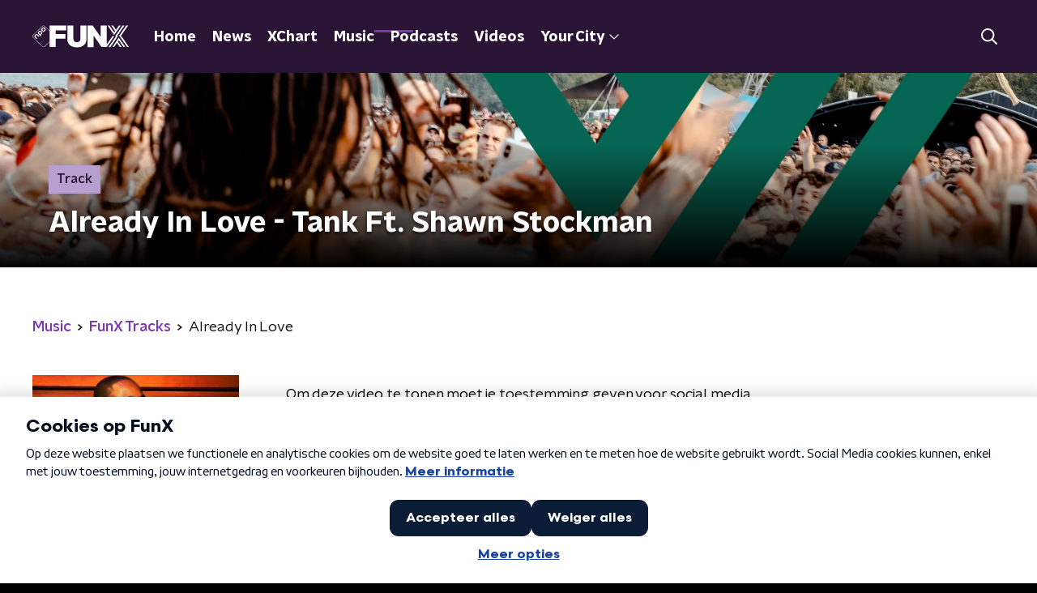

--- FILE ---
content_type: text/html; charset=utf-8
request_url: https://www.funx.nl/music/tracks/cbf344c8-9a11-4835-ab24-c2859ac682d6/already-in-love
body_size: 17485
content:
<!DOCTYPE html><html lang="nl"><head><meta charSet="utf-8"/><title>Already In Love - Tank Ft. Shawn Stockman | FunX</title><meta content="index, follow" name="robots"/><meta content="Already In Love - Tank Ft. Shawn Stockman" property="og:title"/><meta content="website" property="og:type"/><meta content="https://www.funx.nl/music/tracks/cbf344c8-9a11-4835-ab24-c2859ac682d6/already-in-love" property="og:url"/><meta content="FunX" property="og:site_name"/><meta content="https://npo-artistdb.b-cdn.net/images/77889fc7-ea2a-46f4-92bc-09423c604c5e__Already-In-Love.jpg?aspect_ratio=501%3A500&amp;width=500&amp;height=500" property="og:image"/><meta content="https://npo-artistdb.b-cdn.net/images/77889fc7-ea2a-46f4-92bc-09423c604c5e__Already-In-Love.jpg?aspect_ratio=501%3A500&amp;width=500&amp;height=500" property="og:image:secure_url"/><meta content="300" property="og:image:width"/><meta content="300" property="og:image:height"/><meta content="summary_large_image" name="twitter:card"/><link href="https://www.funx.nl/news/rss" rel="alternate" title="News - FunX.nl" type="application/rss+xml"/><meta content="width=device-width, initial-scale=1" name="viewport"/><link href="/apple-touch-icon.png" rel="apple-touch-icon" sizes="180x180"/><link href="/favicon-32x32.png" rel="icon" sizes="32x32" type="image/png"/><link href="/favicon-16x16.png" rel="icon" sizes="16x16" type="image/png"/><link href="/site.webmanifest" rel="manifest"/><link color="#101010" href="/safari-pinned-tab.svg" rel="mask-icon"/><meta content="#7b38b4" name="msapplication-TileColor"/><meta content="#7b38b4" name="theme-color"/><meta content="only light" name="color-scheme"/><noscript><style>body .hidden_on_noscript { display: none; }</style></noscript><meta name="next-head-count" content="23"/><link rel="preload" href="/_next/static/css/64a8ac620e6bf7d9.css" as="style"/><link rel="stylesheet" href="/_next/static/css/64a8ac620e6bf7d9.css" data-n-g=""/><noscript data-n-css=""></noscript><script defer="" nomodule="" src="/_next/static/chunks/polyfills-c67a75d1b6f99dc8.js"></script><script src="/_next/static/chunks/webpack-714d0fbd88f51453.js" defer=""></script><script src="/_next/static/chunks/framework-45ce3d09104a2cae.js" defer=""></script><script src="/_next/static/chunks/main-6c9de2843f486a63.js" defer=""></script><script src="/_next/static/chunks/pages/_app-c0b6a2254b24bd89.js" defer=""></script><script src="/_next/static/chunks/893ce3de-6eae4da1672ddf57.js" defer=""></script><script src="/_next/static/chunks/7b3ddd08-42b89039fcd123fb.js" defer=""></script><script src="/_next/static/chunks/e44137f9-e8cf7cd2f0cd4bfa.js" defer=""></script><script src="/_next/static/chunks/2821-360fa911f8a2b8a8.js" defer=""></script><script src="/_next/static/chunks/2040-d906f48682a820bb.js" defer=""></script><script src="/_next/static/chunks/138-3c09a25efcd617b1.js" defer=""></script><script src="/_next/static/chunks/1520-00a5be445c8e8970.js" defer=""></script><script src="/_next/static/chunks/3713-9dc92c8652efaea1.js" defer=""></script><script src="/_next/static/chunks/3797-1b2950587f21543e.js" defer=""></script><script src="/_next/static/chunks/635-65b1bf24b695e280.js" defer=""></script><script src="/_next/static/chunks/471-6d94aafd4942eedf.js" defer=""></script><script src="/_next/static/chunks/pages/music/tracks/%5Bid%5D/%5Bslug%5D-548ccfdc154861c8.js" defer=""></script><script src="/_next/static/4pzgQa90uXZJ0qJHgC0ZF/_buildManifest.js" defer=""></script><script src="/_next/static/4pzgQa90uXZJ0qJHgC0ZF/_ssgManifest.js" defer=""></script><style data-styled="" data-styled-version="5.3.5">.jXsPTz{position:fixed;left:0;bottom:-1px;right:0;height:75px;background:rgba(9,9,9,0.75);border-top:1px solid rgba(95,95,95,0.65);-webkit-backdrop-filter:blur(6px);backdrop-filter:blur(6px);z-index:9;-webkit-user-select:none;-moz-user-select:none;-ms-user-select:none;user-select:none;-webkit-transition:height 0.25s ease-out;transition:height 0.25s ease-out;padding-bottom:env(safe-area-inset-bottom,0);}/*!sc*/
@media (min-width:1200px){.jXsPTz{height:86px;}}/*!sc*/
@media print{.jXsPTz{display:none;}}/*!sc*/
data-styled.g69[id="sc-627673f7-0"]{content:"jXsPTz,"}/*!sc*/
.kJdjvG{position:absolute;top:0;left:0;right:0;height:75px;-webkit-transition:height 0.15s ease-out,-webkit-transform 0.15s ease-in,top 0.25s ease-out;-webkit-transition:height 0.15s ease-out,transform 0.15s ease-in,top 0.25s ease-out;transition:height 0.15s ease-out,transform 0.15s ease-in,top 0.25s ease-out;-webkit-transform:translateY(0);-ms-transform:translateY(0);transform:translateY(0);}/*!sc*/
@media (min-width:1200px){.kJdjvG{height:86px;}}/*!sc*/
data-styled.g70[id="sc-627673f7-1"]{content:"kJdjvG,"}/*!sc*/
.bwcALN{display:-webkit-box;display:-webkit-flex;display:-ms-flexbox;display:flex;-webkit-align-items:center;-webkit-box-align:center;-ms-flex-align:center;align-items:center;-webkit-flex-wrap:nowrap;-ms-flex-wrap:nowrap;flex-wrap:nowrap;-webkit-box-pack:justify;-webkit-justify-content:space-between;-ms-flex-pack:justify;justify-content:space-between;height:74px;}/*!sc*/
@media (min-width:1200px){.bwcALN{height:85px;}}/*!sc*/
data-styled.g71[id="sc-627673f7-2"]{content:"bwcALN,"}/*!sc*/
.ddpthC{display:block;position:absolute;left:0;right:75px;bottom:0;top:0;background:transparent;z-index:1;cursor:pointer;}/*!sc*/
@media (min-width:1200px){.ddpthC{right:calc(50vw + 194px);}}/*!sc*/
data-styled.g72[id="sc-627673f7-3"]{content:"ddpthC,"}/*!sc*/
@page{size:A4;margin:0;}/*!sc*/
html,body{min-block-size:100%;}/*!sc*/
body{background-color:#000;-webkit-font-smoothing:antialiased;margin:0;min-inline-size:320px;padding:0;}/*!sc*/
p,h1,h2,h3,h4,h5,h6{margin:0 0 15px;word-break:break-word;}/*!sc*/
h1,h2{font-size:24px;line-height:1.3;}/*!sc*/
@media (min-width:1200px){h1,h2{font-size:20px;line-height:1.4;}}/*!sc*/
h1,h2,h3{font-family:'NPO Nova Headline',sans-serif;font-weight:700;}/*!sc*/
h1 > *,h2 > *,h3 > *{font-family:inherit !important;font-weight:inherit !important;}/*!sc*/
div,p,h3,li{font-size:16px;line-height:1.6;}/*!sc*/
@media (min-width:1200px){div,p,h3,li{font-size:18px;}}/*!sc*/
strong,h4,h5,h6{font-family:'NPO Nova Text',sans-serif;font-weight:550;}/*!sc*/
em{font-feature-settings:'ss01';}/*!sc*/
body,article,aside,section,div,p,table,ul{font-family:'NPO Nova Text',sans-serif;font-weight:400;}/*!sc*/
:where(button,input,select,textarea){font:inherit;}/*!sc*/
@media print{body{-webkit-print-color-adjust:exact !important;print-color-adjust:exact !important;}div:not(.printable){visibility:hidden;}.printable div{visibility:visible;}header{display:none;}footer{display:none;}}/*!sc*/
data-styled.g91[id="sc-global-btyQKA1"]{content:"sc-global-btyQKA1,"}/*!sc*/
.gvMLxs g > g{fill:#101010;}/*!sc*/
data-styled.g93[id="sc-6b03b9a5-0"]{content:"gvMLxs,"}/*!sc*/
.eTevYg g > g{fill:#101010;}/*!sc*/
data-styled.g95[id="sc-529b2cf0-0"]{content:"eTevYg,"}/*!sc*/
.grZeO path{fill:#101010;}/*!sc*/
data-styled.g96[id="sc-98b86276-0"]{content:"grZeO,"}/*!sc*/
.isbQPp{display:-webkit-box;display:-webkit-flex;display:-ms-flexbox;display:flex;-webkit-align-items:center;-webkit-box-align:center;-ms-flex-align:center;align-items:center;-webkit-box-pack:end;-webkit-justify-content:flex-end;-ms-flex-pack:end;justify-content:flex-end;}/*!sc*/
.isbQPp svg{padding:8px;}/*!sc*/
data-styled.g98[id="sc-f66bd562-0"]{content:"isbQPp,"}/*!sc*/
.bVXOoh{display:-webkit-box;display:-webkit-flex;display:-ms-flexbox;display:flex;}/*!sc*/
.bVXOoh svg path{-webkit-transition:fill 200ms ease;transition:fill 200ms ease;}/*!sc*/
.bVXOoh:hover svg path{fill:#7b38b4;}/*!sc*/
data-styled.g100[id="sc-f66bd562-2"]{content:"bVXOoh,"}/*!sc*/
.jRgoSJ{margin:15px 0 0;padding-top:10px;display:-webkit-box;display:-webkit-flex;display:-ms-flexbox;display:flex;border-top:1px solid #101010;-webkit-box-pack:justify;-webkit-justify-content:space-between;-ms-flex-pack:justify;justify-content:space-between;-webkit-align-items:center;-webkit-box-align:center;-ms-flex-align:center;align-items:center;}/*!sc*/
data-styled.g101[id="sc-939944d8-0"]{content:"jRgoSJ,"}/*!sc*/
.dMQHtd{word-break:break-all;}/*!sc*/
data-styled.g102[id="sc-939944d8-1"]{content:"dMQHtd,"}/*!sc*/
.frSbum{display:-webkit-box;display:-webkit-flex;display:-ms-flexbox;display:flex;-webkit-box-flex:1;-webkit-flex-grow:1;-ms-flex-positive:1;flex-grow:1;-webkit-box-pack:end;-webkit-justify-content:flex-end;-ms-flex-pack:end;justify-content:flex-end;-webkit-align-items:center;-webkit-box-align:center;-ms-flex-align:center;align-items:center;}/*!sc*/
.frSbum .sc-32f81270-0{margin-left:10px;width:24px;height:24px;line-height:24px;display:-webkit-box;display:-webkit-flex;display:-ms-flexbox;display:flex;-webkit-box-pack:center;-webkit-justify-content:center;-ms-flex-pack:center;justify-content:center;-webkit-align-items:center;-webkit-box-align:center;-ms-flex-align:center;align-items:center;}/*!sc*/
data-styled.g107[id="sc-939944d8-6"]{content:"frSbum,"}/*!sc*/
.kZsXRn{--padding-bottom:20px;display:-webkit-box;display:-webkit-flex;display:-ms-flexbox;display:flex;margin:0;padding:10px 0 var(--padding-bottom);-webkit-align-items:flex-start;-webkit-box-align:flex-start;-ms-flex-align:flex-start;align-items:flex-start;}/*!sc*/
@media (min-width:600px){.kZsXRn{--padding-bottom:15px;}}/*!sc*/
@media (min-width:1200px){.kZsXRn{--padding-bottom:30px;}}/*!sc*/
data-styled.g108[id="sc-de153955-0"]{content:"kZsXRn,"}/*!sc*/
.fCrPvQ{-webkit-align-items:center;-webkit-box-align:center;-ms-flex-align:center;align-items:center;color:#7b38b4;cursor:pointer;display:-webkit-box;display:-webkit-flex;display:-ms-flexbox;display:flex;font-weight:550;-webkit-text-decoration:none;text-decoration:none;}/*!sc*/
@media (hover:hover){.fCrPvQ:hover{-webkit-text-decoration:underline;text-decoration:underline;}}/*!sc*/
data-styled.g109[id="sc-de153955-1"]{content:"fCrPvQ,"}/*!sc*/
.dsEpor{display:-webkit-box;display:-webkit-flex;display:-ms-flexbox;display:flex;-webkit-align-items:center;-webkit-box-align:center;-ms-flex-align:center;align-items:center;white-space:nowrap;color:#101010;}/*!sc*/
.dsEpor > span{overflow:hidden;text-overflow:ellipsis;}/*!sc*/
.dsEpor > svg{padding:0 8px;}/*!sc*/
.dsEpor > svg [data-fill-color]{fill:#101010;}/*!sc*/
.dsEpor:last-child{overflow:hidden;}/*!sc*/
.dsEpor:last-child > svg{display:none;}/*!sc*/
data-styled.g110[id="sc-de153955-2"]{content:"dsEpor,"}/*!sc*/
.ehToEu{padding:15px 0;display:-webkit-box;display:-webkit-flex;display:-ms-flexbox;display:flex;-webkit-flex-direction:row;-ms-flex-direction:row;flex-direction:row;}/*!sc*/
@media (min-width:600px){.ehToEu{-webkit-flex-direction:column;-ms-flex-direction:column;flex-direction:column;}}/*!sc*/
data-styled.g113[id="sc-ec7202a-0"]{content:"ehToEu,"}/*!sc*/
.dFbqwk{padding:15px 0;}/*!sc*/
data-styled.g114[id="sc-834ee17a-0"]{content:"dFbqwk,"}/*!sc*/
.hyigYc{padding:0 20px;margin:0 auto;max-width:1200px;position:relative;}/*!sc*/
@media (min-width:768px){.hyigYc{padding:0 25px;}}/*!sc*/
data-styled.g116[id="sc-acc4007a-0"]{content:"hyigYc,"}/*!sc*/
.gDZooK{color:#fff;margin:8px 10px 0 5px;padding:3px;position:relative;display:-webkit-box;display:-webkit-flex;display:-ms-flexbox;display:flex;-webkit-align-items:center;-webkit-box-align:center;-ms-flex-align:center;align-items:center;}/*!sc*/
.gDZooK:before{background-color:#b79fcf;border-radius:0;content:'';display:block;inline-size:4px;inset-block:5px 3px;inset-inline-start:-5px;position:absolute;}/*!sc*/
@media (min-width:1200px){.gDZooK{margin-block-end:12px;max-inline-size:75%;}}/*!sc*/
data-styled.g117[id="sc-c8ae5f4a-0"]{content:"gDZooK,"}/*!sc*/
.jgxVBl{-webkit-box-orient:vertical;border-radius:0;display:-webkit-box;font-size:22px;-webkit-line-clamp:4;line-height:1.4;margin-block-end:0;margin-inline-start:-3px;overflow:hidden;padding-inline-start:15px;text-shadow:0 2px 4px rgb(0 0 0 / 0.75);}/*!sc*/
@media (min-width:1200px){.jgxVBl{font-size:28px;-webkit-line-clamp:2;}}/*!sc*/
@media (min-width:1200px){.jgxVBl{font-size:36px;-webkit-line-clamp:2;}}/*!sc*/
@media (min-width:1344px){.jgxVBl{-webkit-line-clamp:4;}}/*!sc*/
data-styled.g118[id="sc-c8ae5f4a-1"]{content:"jgxVBl,"}/*!sc*/
.dnsfDf{-webkit-align-items:center;-webkit-box-align:center;-ms-flex-align:center;align-items:center;border-radius:2px;display:-webkit-inline-box;display:-webkit-inline-flex;display:-ms-inline-flexbox;display:inline-flex;font-size:0.9375rem;font-weight:550;gap:8px;padding:3px 6px;white-space:nowrap;background:linear-gradient(to right,#b79fcf,#b79fcf);color:#291436;}/*!sc*/
@media (min-width:1200px){.dnsfDf{border-radius:0px;font-size:1rem;padding:5px 10px;}}/*!sc*/
data-styled.g120[id="sc-b8198653-0"]{content:"dnsfDf,"}/*!sc*/
.hdLoMl{display:-webkit-box;display:-webkit-flex;display:-ms-flexbox;display:flex;-webkit-flex-direction:row;-ms-flex-direction:row;flex-direction:row;gap:20px;}/*!sc*/
@media (min-width:1344px){.hdLoMl{-webkit-flex-direction:row;-ms-flex-direction:row;flex-direction:row;}}/*!sc*/
data-styled.g121[id="sc-e7fd9719-0"]{content:"hdLoMl,"}/*!sc*/
.fnpMGI{position:absolute;bottom:0;left:0;padding:15px 0;width:100%;box-sizing:border-box;}/*!sc*/
data-styled.g122[id="sc-e7fd9719-1"]{content:"fnpMGI,"}/*!sc*/
.iwjkRo{margin-left:20px;height:100%;}/*!sc*/
data-styled.g123[id="sc-e7fd9719-2"]{content:"iwjkRo,"}/*!sc*/
.dnwIpE{height:240px;position:relative;overflow:hidden;z-index:0;}/*!sc*/
@media (min-width:1344px){.dnwIpE{height:390px;}}/*!sc*/
data-styled.g128[id="sc-8cb63c32-0"]{content:"dnwIpE,"}/*!sc*/
.jLjkTN{height:100%;background-image:url("/images/pages/artist_detail_page.webp");background-size:cover;background-repeat:no-repeat;background-position:center center;}/*!sc*/
.jLjkTN:before{content:'';background-image:linear-gradient(to bottom,rgba(0,0,0,0),rgba(0,0,0,1));height:60px;position:absolute;bottom:0;left:0;right:0;}/*!sc*/
@media (min-width:1200px){.jLjkTN:before{height:150px;}}/*!sc*/
data-styled.g129[id="sc-8cb63c32-1"]{content:"jLjkTN,"}/*!sc*/
.bEOBjm{background-color:#000;}/*!sc*/
data-styled.g130[id="sc-c0d67b74-0"]{content:"bEOBjm,"}/*!sc*/
.fbQFHr{display:-webkit-box;display:-webkit-flex;display:-ms-flexbox;display:flex;-webkit-flex-direction:column;-ms-flex-direction:column;flex-direction:column;gap:15px;}/*!sc*/
@media (min-width:600px){.fbQFHr{display:grid;grid-gap:15px;grid-template-columns:repeat(2,1fr);}}/*!sc*/
@media (min-width:1200px){.fbQFHr{grid-gap:25px;grid-template-columns:repeat(4,1fr);}}/*!sc*/
data-styled.g131[id="sc-3df3eb31-0"]{content:"fbQFHr,"}/*!sc*/
.igiyQ{display:block;position:absolute;left:0;width:100%;height:26px;bottom:-25px;}/*!sc*/
.igiyQ polygon{fill:#fff;}/*!sc*/
@media (max-width:767px){.igiyQ{height:14px;bottom:-13px;}}/*!sc*/
data-styled.g147[id="sc-e214791e-0"]{content:"igiyQ,"}/*!sc*/
.isBGfD{display:block;position:absolute;left:0;width:100%;height:26px;top:-25px;}/*!sc*/
.isBGfD polygon{fill:#fff;}/*!sc*/
@media (max-width:767px){.isBGfD{height:14px;top:-13px;}}/*!sc*/
.evABTy{display:block;position:absolute;left:0;width:100%;height:26px;top:-25px;}/*!sc*/
.evABTy polygon{fill:#291436;}/*!sc*/
@media (max-width:767px){.evABTy{height:14px;top:-13px;}}/*!sc*/
data-styled.g148[id="sc-c17cfcdd-0"]{content:"isBGfD,evABTy,"}/*!sc*/
.iAXVgy{display:-webkit-box;display:-webkit-flex;display:-ms-flexbox;display:flex;-webkit-flex-direction:column;-ms-flex-direction:column;flex-direction:column;background-color:transparent;}/*!sc*/
data-styled.g149[id="sc-50153d19-0"]{content:"iAXVgy,"}/*!sc*/
.ftfmvs{z-index:1;position:relative;margin-left:0;margin-right:0;margin-top:13px;margin-bottom:-1px;padding:13px 0 16px;background:#fff;}/*!sc*/
@media (min-width:320px){.ftfmvs{background-size:213%;}}/*!sc*/
@media (min-width:768px){.ftfmvs{background-size:100%;}}/*!sc*/
@media (min-width:1344px){.ftfmvs{background-size:85%;}}/*!sc*/
@media (min-width:768px){.ftfmvs{border-radius:0;margin-top:25px;margin-bottom:-1px;padding:25px 0 26px;}}/*!sc*/
.jDXEYm{z-index:1;position:relative;margin-left:0;margin-right:0;margin-top:0;margin-bottom:-1px;padding:23px 0 28.5px;background:#fff;}/*!sc*/
@media (min-width:320px){.jDXEYm{background-size:213%;}}/*!sc*/
@media (min-width:768px){.jDXEYm{background-size:100%;}}/*!sc*/
@media (min-width:1344px){.jDXEYm{background-size:85%;}}/*!sc*/
@media (min-width:768px){.jDXEYm{border-radius:0;margin-top:0;margin-bottom:-1px;padding:45px 0 38.5px;}}/*!sc*/
data-styled.g150[id="sc-50153d19-1"]{content:"ftfmvs,jDXEYm,"}/*!sc*/
.jXhqEh{display:-webkit-box;display:-webkit-flex;display:-ms-flexbox;display:flex;-webkit-flex-direction:column;-ms-flex-direction:column;flex-direction:column;background:#291436;}/*!sc*/
data-styled.g153[id="sc-8cb50e81-0"]{content:"jXhqEh,"}/*!sc*/
.hawxzr{z-index:1;position:relative;margin-left:0;margin-right:0;margin-top:13px;margin-bottom:-1px;overflow:hidden;padding:13px 0 16px;background:#291436;}/*!sc*/
@media (min-width:320px){.hawxzr{background-size:213%;}}/*!sc*/
@media (min-width:768px){.hawxzr{background-size:100%;}}/*!sc*/
@media (min-width:1344px){.hawxzr{background-size:85%;}}/*!sc*/
@media (min-width:768px){.hawxzr{border-radius:0;margin-top:25px;margin-bottom:-1px;padding:25px 0 26px;}}/*!sc*/
data-styled.g154[id="sc-8cb50e81-1"]{content:"hawxzr,"}/*!sc*/
.dSSskv line,.dSSskv circle{stroke:currentColor;}/*!sc*/
data-styled.g157[id="sc-eee812e5-0"]{content:"dSSskv,"}/*!sc*/
.iuPOkY{z-index:1;}/*!sc*/
@media (min-width:1200px){.iuPOkY{margin-right:20px;}}/*!sc*/
data-styled.g161[id="sc-6119ae5a-1"]{content:"iuPOkY,"}/*!sc*/
.bqIinL{display:-webkit-box;display:-webkit-flex;display:-ms-flexbox;display:flex;-webkit-box-pack:justify;-webkit-justify-content:space-between;-ms-flex-pack:justify;justify-content:space-between;-webkit-align-items:center;-webkit-box-align:center;-ms-flex-align:center;align-items:center;margin:0 auto;padding-left:10px;padding-right:10px;max-width:1200px;position:relative;height:100%;}/*!sc*/
@media (min-width:1200px){.bqIinL{padding-left:0px;padding-right:0px;}}/*!sc*/
data-styled.g162[id="sc-6119ae5a-2"]{content:"bqIinL,"}/*!sc*/
.fDTtDk{outline:2px solid transparent;outline-offset:2px;-webkit-transition:outline-color 200ms;transition:outline-color 200ms;font-family:'NPO Nova Headline',sans-serif;font-weight:700;-webkit-text-decoration:none;text-decoration:none;border-radius:0px;color:#fff;cursor:pointer;display:inline-block;font-size:18px;line-height:1;padding:7px 10px 6px 10px;position:relative;-webkit-transition:outline-color 200ms,background-color 200ms,color 200ms;transition:outline-color 200ms,background-color 200ms,color 200ms;}/*!sc*/
.fDTtDk:focus-visible{outline-color:#5b5bff;}/*!sc*/
.fDTtDk:hover{background:#7b38b4;color:#fff;}/*!sc*/
.fDTtDk:hover:after{opacity:0;}/*!sc*/
.fDTtDk:active{background:#7b38b4;color:#fff;}/*!sc*/
.fDTtDk:active:after{opacity:0;}/*!sc*/
.fDTtDk:after{-webkit-transition:background-color 200ms;transition:background-color 200ms;--offset:22px;-webkit-block-size:3px;-ms-flex-block-size:3px;block-size:3px;border-radius:0;content:'';opacity:0;position:absolute;-webkit-inset-block-end:0;-ms-inlrock-end:0;inset-block-end:0;inset-inline-start:calc(var(--offset) / 2);inline-size:calc(100% - var(--offset));}/*!sc*/
.kTlPsC{outline:2px solid transparent;outline-offset:2px;-webkit-transition:outline-color 200ms;transition:outline-color 200ms;font-family:'NPO Nova Headline',sans-serif;font-weight:700;-webkit-text-decoration:none;text-decoration:none;border-radius:0px;color:#fff;cursor:pointer;display:inline-block;font-size:18px;line-height:1;padding:7px 10px 6px 10px;position:relative;-webkit-transition:outline-color 200ms,background-color 200ms,color 200ms;transition:outline-color 200ms,background-color 200ms,color 200ms;opacity:1;}/*!sc*/
.kTlPsC:focus-visible{outline-color:#5b5bff;}/*!sc*/
.kTlPsC:hover{background:#7b38b4;color:#fff;}/*!sc*/
.kTlPsC:hover:after{opacity:0;}/*!sc*/
.kTlPsC:active{background:#7b38b4;color:#fff;}/*!sc*/
.kTlPsC:active:after{opacity:0;}/*!sc*/
.kTlPsC:after{-webkit-transition:background-color 200ms;transition:background-color 200ms;--offset:22px;-webkit-block-size:3px;-ms-flex-block-size:3px;block-size:3px;border-radius:0;content:'';opacity:0;position:absolute;-webkit-inset-block-end:0;-ms-inlrock-end:0;inset-block-end:0;inset-inline-start:calc(var(--offset) / 2);inline-size:calc(100% - var(--offset));}/*!sc*/
.kTlPsC:after{background-color:#7b38b4;opacity:1;}/*!sc*/
data-styled.g163[id="sc-6119ae5a-3"]{content:"fDTtDk,kTlPsC,"}/*!sc*/
.lpoxkQ{position:absolute;top:0;left:0;right:0;min-width:320px;height:60px;z-index:4;}/*!sc*/
@media (min-width:768px){.lpoxkQ{height:70px;}}/*!sc*/
@media (min-width:1200px){.lpoxkQ{height:90px;}}/*!sc*/
data-styled.g164[id="sc-6119ae5a-4"]{content:"lpoxkQ,"}/*!sc*/
.cJysQT{-webkit-align-items:center;-webkit-box-align:center;-ms-flex-align:center;align-items:center;display:-webkit-box;display:-webkit-flex;display:-ms-flexbox;display:flex;left:50%;margin:0;position:absolute;-webkit-transform:translate(-50%,0);-ms-transform:translate(-50%,0);transform:translate(-50%,0);}/*!sc*/
@media (min-width:1200px){.cJysQT{position:relative;left:0;-webkit-transform:none;-ms-transform:none;transform:none;}}/*!sc*/
data-styled.g165[id="sc-6119ae5a-5"]{content:"cJysQT,"}/*!sc*/
@media (max-width:1199px){.jVyRTC{display:none;}}/*!sc*/
data-styled.g166[id="sc-6119ae5a-6"]{content:"jVyRTC,"}/*!sc*/
.iVqQgX{display:-webkit-box;display:-webkit-flex;display:-ms-flexbox;display:flex;-webkit-align-items:center;-webkit-box-align:center;-ms-flex-align:center;align-items:center;-webkit-box-pack:center;-webkit-justify-content:center;-ms-flex-pack:center;justify-content:center;-webkit-tap-highlight-color:rgba(0,0,0,0);cursor:pointer;border:none;background:transparent;box-sizing:content-box;border-radius:0px;padding:0;color:#fff;outline:2px solid transparent;outline-offset:2px;-webkit-transition:outline-color 200ms;transition:outline-color 200ms;-webkit-transition:background-color 200ms;transition:background-color 200ms;height:37px;width:39px;}/*!sc*/
.iVqQgX:hover{color:#fff;background:#7b38b4;}/*!sc*/
.iVqQgX:active{background-color:#291436;color:#fff;}/*!sc*/
.iVqQgX:focus-visible{outline-color:#5b5bff;}/*!sc*/
data-styled.g167[id="sc-6119ae5a-7"]{content:"iVqQgX,"}/*!sc*/
.cESczn svg{height:22px;width:22px;}/*!sc*/
@media (min-width:1200px){.cESczn{display:none;}}/*!sc*/
data-styled.g168[id="sc-6119ae5a-8"]{content:"cESczn,"}/*!sc*/
.gajcDW{display:block;max-width:120px;height:32px;outline:2px solid transparent;outline-offset:2px;-webkit-transition:outline-color 200ms;transition:outline-color 200ms;}/*!sc*/
@media (min-width:1200px){.gajcDW{height:60px;}}/*!sc*/
.gajcDW:focus-visible{outline-color:#5b5bff;}/*!sc*/
data-styled.g171[id="sc-6119ae5a-11"]{content:"gajcDW,"}/*!sc*/
.cWZgVf{display:-webkit-box;display:-webkit-flex;display:-ms-flexbox;display:flex;-webkit-align-items:center;-webkit-box-align:center;-ms-flex-align:center;align-items:center;}/*!sc*/
data-styled.g173[id="sc-6119ae5a-13"]{content:"cWZgVf,"}/*!sc*/
.hzzEWV{position:fixed;left:0;top:0;bottom:0;width:280px;background-color:#000;padding:20px;-webkit-transform:translate3d(-330px,0,0);-ms-transform:translate3d(-330px,0,0);transform:translate3d(-330px,0,0);-webkit-transition:all 0.2s ease-out;transition:all 0.2s ease-out;z-index:10;overflow:hidden auto;}/*!sc*/
.hzzEWV ul{margin:15px 0;padding:0;list-style:none;}/*!sc*/
.hzzEWV li{padding:10px 0;margin-bottom:10px;-webkit-transition:all 0.35s ease-out;transition:all 0.35s ease-out;}/*!sc*/
@media (max-width:320px){.hzzEWV li{padding:4px 0;}}/*!sc*/
data-styled.g174[id="sc-a6ca196e-0"]{content:"hzzEWV,"}/*!sc*/
.bGFHMr{-webkit-text-decoration:none;text-decoration:none;font-size:1rem;line-height:22px;color:#fff;}/*!sc*/
.bGFHMr:hover{-webkit-text-decoration:underline;text-decoration:underline;}/*!sc*/
data-styled.g225[id="sc-32b69f7f-0"]{content:"bGFHMr,"}/*!sc*/
.gDtjFe{color:#fff;font-size:1rem;line-height:22px;margin:0 0 25px;}/*!sc*/
data-styled.g226[id="sc-17cac0f3-0"]{content:"gDtjFe,"}/*!sc*/
.fTyknB{height:100%;width:100%;}/*!sc*/
data-styled.g227[id="sc-ccc38220-0"]{content:"fTyknB,"}/*!sc*/
.cATGSh{background:none;color:inherit;border:none;padding:0;font:inherit;cursor:pointer;-webkit-align-items:center;-webkit-box-align:center;-ms-flex-align:center;align-items:center;background:#7b38b4;border-radius:0px;box-shadow:0px 2px 7px 1px rgba(0,0,0,0.1);color:var(--accent-color);display:-webkit-box;display:-webkit-flex;display:-ms-flexbox;display:flex;height:24px;-webkit-box-pack:center;-webkit-justify-content:center;-ms-flex-pack:center;justify-content:center;width:24px;}/*!sc*/
.cATGSh:hover{cursor:pointer;}/*!sc*/
.cATGSh:focus{outline:2px solid #5b5bff;}/*!sc*/
data-styled.g228[id="sc-ccc38220-1"]{content:"cATGSh,"}/*!sc*/
.fUggFS{fill:#fff;}/*!sc*/
data-styled.g229[id="sc-ccc38220-2"]{content:"fUggFS,"}/*!sc*/
.fIOsmg{padding:15px;height:56px;width:100%;box-sizing:border-box;background-color:#fff;border-radius:0px;border:none;font-size:16px;line-height:56px;}/*!sc*/
.fIOsmg::-webkit-input-placeholder{color:#101010;font-family:'NPO Nova Text',sans-serif;}/*!sc*/
.fIOsmg::-moz-placeholder{color:#101010;font-family:'NPO Nova Text',sans-serif;}/*!sc*/
.fIOsmg:-ms-input-placeholder{color:#101010;font-family:'NPO Nova Text',sans-serif;}/*!sc*/
.fIOsmg::placeholder{color:#101010;font-family:'NPO Nova Text',sans-serif;}/*!sc*/
.fIOsmg[data-has-error='true']{border:0px #d9151b solid;color:#d9151b;outline:none;}/*!sc*/
data-styled.g230[id="sc-73cc6105-0"]{content:"fIOsmg,"}/*!sc*/
.bZGfWg{position:relative;}/*!sc*/
data-styled.g231[id="sc-78f67ecb-0"]{content:"bZGfWg,"}/*!sc*/
.hDpabu{padding-right:53px;}/*!sc*/
data-styled.g232[id="sc-78f67ecb-1"]{content:"hDpabu,"}/*!sc*/
.bVgNrU{position:absolute;top:12px;right:12px;z-index:5;width:32px;height:32px;}/*!sc*/
data-styled.g233[id="sc-78f67ecb-2"]{content:"bVgNrU,"}/*!sc*/
.eZbiVn{margin-top:10px;}/*!sc*/
data-styled.g234[id="sc-78f67ecb-3"]{content:"eZbiVn,"}/*!sc*/
.heBVec{color:#fff;font-size:28px;margin:0 0 15px;}/*!sc*/
data-styled.g236[id="sc-7ed3ab06-0"]{content:"heBVec,"}/*!sc*/
.laqLZK{border-right:1px solid #fff;min-height:140px;padding:0 20px;width:100%;}/*!sc*/
.laqLZK:last-child{border:0;}/*!sc*/
.laqLZK:first-child{padding-left:0;}/*!sc*/
.laqLZK ul{display:-webkit-box;display:-webkit-flex;display:-ms-flexbox;display:flex;-webkit-flex-direction:column;-ms-flex-direction:column;flex-direction:column;list-style:none;margin:0;padding:0;row-gap:16px;}/*!sc*/
@media (min-width:768px){.laqLZK{padding:0 50px;}.laqLZK:last-child{border-right:1px solid #fff;}}/*!sc*/
data-styled.g237[id="sc-aae6631e-0"]{content:"laqLZK,"}/*!sc*/
.gzjjML{position:relative;width:100%;height:60px;}/*!sc*/
@media (min-width:768px){.gzjjML{height:70px;}}/*!sc*/
@media (min-width:1200px){.gzjjML{height:90px;}}/*!sc*/
data-styled.g238[id="sc-d8f0e8a6-0"]{content:"gzjjML,"}/*!sc*/
.cSlyqM{background-color:#291436;}/*!sc*/
data-styled.g239[id="sc-41e88a17-0"]{content:"cSlyqM,"}/*!sc*/
.jtIACp{background:url(/svg/stripes-background.svg) top center / auto 432px no-repeat;position:absolute;inset:0;}/*!sc*/
data-styled.g240[id="sc-41e88a17-1"]{content:"jtIACp,"}/*!sc*/
.bbunrr{display:-webkit-box;display:-webkit-flex;display:-ms-flexbox;display:flex;-webkit-align-content:center;-ms-flex-line-pack:center;align-content:center;-webkit-box-pack:start;-webkit-justify-content:flex-start;-ms-flex-pack:start;justify-content:flex-start;min-height:19px;}/*!sc*/
.bbunrr svg{display:block;margin:6px;}/*!sc*/
@media (max-width:768px){.bbunrr{-webkit-order:-1;-ms-flex-order:-1;order:-1;margin-bottom:15px;}}/*!sc*/
data-styled.g266[id="sc-bcf5085c-0"]{content:"bbunrr,"}/*!sc*/
.dIEhPJ{padding-bottom:75px;}/*!sc*/
@media (min-width:1200px){.dIEhPJ{padding-bottom:85px;}}/*!sc*/
data-styled.g267[id="sc-bcf5085c-1"]{content:"dIEhPJ,"}/*!sc*/
.kXwpEw{padding:0;position:relative;}/*!sc*/
data-styled.g268[id="sc-bcf5085c-2"]{content:"kXwpEw,"}/*!sc*/
.dzpTXI{padding:0 0 25px;}/*!sc*/
data-styled.g269[id="sc-bcf5085c-3"]{content:"dzpTXI,"}/*!sc*/
.gfPhCD{display:-webkit-box;display:-webkit-flex;display:-ms-flexbox;display:flex;-webkit-align-items:stretch;-webkit-box-align:stretch;-ms-flex-align:stretch;align-items:stretch;-webkit-box-pack:start;-webkit-justify-content:flex-start;-ms-flex-pack:start;justify-content:flex-start;width:100%;min-height:150px;}/*!sc*/
data-styled.g270[id="sc-bcf5085c-4"]{content:"gfPhCD,"}/*!sc*/
.zPoZB{padding:25px 20px;position:relative;}/*!sc*/
@media (min-width:768px){.zPoZB{padding:50px 25px;}}/*!sc*/
data-styled.g271[id="sc-bcf5085c-5"]{content:"zPoZB,"}/*!sc*/
.exGstP{background:#291436 url(/svg/stripes-background.svg) top center / auto 100% no-repeat;position:absolute;inset:0;}/*!sc*/
data-styled.g272[id="sc-bcf5085c-6"]{content:"exGstP,"}/*!sc*/
.bOXOIO{-webkit-align-items:center;-webkit-box-align:center;-ms-flex-align:center;align-items:center;background-color:#000;display:-webkit-box;display:-webkit-flex;display:-ms-flexbox;display:flex;-webkit-box-pack:justify;-webkit-justify-content:space-between;-ms-flex-pack:justify;justify-content:space-between;padding:25px 0;position:relative;}/*!sc*/
data-styled.g273[id="sc-bcf5085c-7"]{content:"bOXOIO,"}/*!sc*/
.fvOLgA{min-height:150px;margin-top:50px;width:100%;color:#fff;}/*!sc*/
@media (min-width:768px){.fvOLgA{margin-top:0;padding-left:50px;}}/*!sc*/
data-styled.g274[id="sc-bcf5085c-8"]{content:"fvOLgA,"}/*!sc*/
.iBmiHK{-webkit-align-items:flex-start;-webkit-box-align:flex-start;-ms-flex-align:flex-start;align-items:flex-start;display:-webkit-box;display:-webkit-flex;display:-ms-flexbox;display:flex;-webkit-flex-direction:column;-ms-flex-direction:column;flex-direction:column;position:relative;}/*!sc*/
@media (min-width:768px){.iBmiHK{-webkit-flex:1 1;-ms-flex:1 1;flex:1 1;-webkit-flex-direction:row;-ms-flex-direction:row;flex-direction:row;margin:0 auto;max-width:1200px;}}/*!sc*/
data-styled.g275[id="sc-bcf5085c-9"]{content:"iBmiHK,"}/*!sc*/
.eiBpsT{display:-webkit-box;display:-webkit-flex;display:-ms-flexbox;display:flex;width:100%;-webkit-flex-direction:column;-ms-flex-direction:column;flex-direction:column;}/*!sc*/
@media (min-width:768px){.eiBpsT{-webkit-flex-direction:row;-ms-flex-direction:row;flex-direction:row;-webkit-align-items:center;-webkit-box-align:center;-ms-flex-align:center;align-items:center;-webkit-box-pack:justify;-webkit-justify-content:space-between;-ms-flex-pack:justify;justify-content:space-between;}}/*!sc*/
data-styled.g276[id="sc-bcf5085c-10"]{content:"eiBpsT,"}/*!sc*/
@media (min-width:768px){.cVctyv{width:30%;}.cVctyv > p{margin:0;}}/*!sc*/
data-styled.g277[id="sc-bcf5085c-11"]{content:"cVctyv,"}/*!sc*/
.ijXHNT{display:-webkit-box;display:-webkit-flex;display:-ms-flexbox;display:flex;-webkit-flex-wrap:wrap;-ms-flex-wrap:wrap;flex-wrap:wrap;gap:0 12px;}/*!sc*/
data-styled.g278[id="sc-bcf5085c-12"]{content:"ijXHNT,"}/*!sc*/
.fJSkfS{display:-webkit-box;display:-webkit-flex;display:-ms-flexbox;display:flex;-webkit-align-items:center;-webkit-box-align:center;-ms-flex-align:center;align-items:center;}/*!sc*/
@media (min-width:768px){.fJSkfS{-webkit-box-pack:end;-webkit-justify-content:flex-end;-ms-flex-pack:end;justify-content:flex-end;}}/*!sc*/
.fJSkfS > p{margin-bottom:0;}/*!sc*/
data-styled.g279[id="sc-bcf5085c-13"]{content:"fJSkfS,"}/*!sc*/
.HGWkQ{height:32px;margin-left:10px;}/*!sc*/
data-styled.g280[id="sc-bcf5085c-14"]{content:"HGWkQ,"}/*!sc*/
.gftbng a{-webkit-text-decoration:none;text-decoration:none;font-size:16px;line-height:22px;color:#fff;}/*!sc*/
.gftbng a:hover{-webkit-text-decoration:underline;text-decoration:underline;}/*!sc*/
data-styled.g281[id="sc-bcf5085c-15"]{content:"gftbng,"}/*!sc*/
.eDIVTK{--font-size:24px;-webkit-align-items:center;-webkit-box-align:center;-ms-flex-align:center;align-items:center;color:#fff;display:-webkit-box;display:-webkit-flex;display:-ms-flexbox;display:flex;font-family:'NPO Nova Text',sans-serif;font-size:var(--font-size);font-weight:550;line-height:1;}/*!sc*/
@media (min-width:768px){.eDIVTK{--font-size:32px;}}/*!sc*/
.eDIVTK img{--margin-right:10px;--width:100px;inline-size:var(--width);margin-inline-end:var(--margin-right);}/*!sc*/
@media (min-width:768px){.eDIVTK img{--margin-right:15px;--width:150px;}}/*!sc*/
data-styled.g284[id="sc-2dea9966-1"]{content:"eDIVTK,"}/*!sc*/
.bhItMp{--font-size:22px;color:#030303;font-size:var(--font-size);line-height:1.3;margin-block-end:25px;padding-block-end:3px;position:relative;}/*!sc*/
.bhItMp:before{background-color:#fff;-webkit-block-size:4px;-ms-flex-block-size:4px;block-size:4px;content:'';inline-size:70px;-webkit-inset-block-end:0;-ms-inlrock-end:0;inset-block-end:0;inset-inline-start:24px;position:absolute;-webkit-transform:skew(-45deg);-ms-transform:skew(-45deg);transform:skew(-45deg);}/*!sc*/
@media (max-width:767px){.bhItMp{margin-block-start:10px;}}/*!sc*/
@media (min-width:768px){.bhItMp{--font-size:24px;}}/*!sc*/
@media (min-width:1200px){.bhItMp{--font-size:28px;}}/*!sc*/
.iXbqAk{--font-size:22px;color:#fff;font-size:var(--font-size);line-height:1.3;margin-block-end:25px;padding-block-end:3px;position:relative;}/*!sc*/
.iXbqAk:before{background-color:#fff;-webkit-block-size:4px;-ms-flex-block-size:4px;block-size:4px;content:'';inline-size:70px;-webkit-inset-block-end:0;-ms-inlrock-end:0;inset-block-end:0;inset-inline-start:24px;position:absolute;-webkit-transform:skew(-45deg);-ms-transform:skew(-45deg);transform:skew(-45deg);}/*!sc*/
@media (max-width:767px){.iXbqAk{margin-block-start:10px;}}/*!sc*/
@media (min-width:768px){.iXbqAk{--font-size:24px;}}/*!sc*/
@media (min-width:1200px){.iXbqAk{--font-size:28px;}}/*!sc*/
data-styled.g290[id="sc-76b52b-0"]{content:"bhItMp,iXbqAk,"}/*!sc*/
.hFtpLx{text-align:end;}/*!sc*/
data-styled.g324[id="sc-e3682e32-0"]{content:"hFtpLx,"}/*!sc*/
.fKlgtM{display:-webkit-inline-box;display:-webkit-inline-flex;display:-ms-inline-flexbox;display:inline-flex;-webkit-align-items:center;-webkit-box-align:center;-ms-flex-align:center;align-items:center;font-size:1rem;font-weight:550;color:#b79fcf;-webkit-transition:color 0.2s ease;transition:color 0.2s ease;-webkit-text-decoration:none;text-decoration:none;position:relative;padding:5px 0;cursor:pointer;}/*!sc*/
@media (min-width:768px){.fKlgtM{font-size:1.125rem;}}/*!sc*/
.fKlgtM svg{margin-inline-start:10px;}/*!sc*/
.fKlgtM svg path{-webkit-transition:fill 0.2s ease;transition:fill 0.2s ease;}/*!sc*/
.fKlgtM:hover{color:#030303;}/*!sc*/
.fKlgtM:hover svg path{fill:#030303;}/*!sc*/
.fKlgtM:hover svg [data-arrow='true']{fill:#7b38b4;}/*!sc*/
data-styled.g325[id="sc-e3682e32-1"]{content:"fKlgtM,"}/*!sc*/
.fCJxoM{position:relative;}/*!sc*/
data-styled.g333[id="sc-f14c36c2-0"]{content:"fCJxoM,"}/*!sc*/
.dJkmqk{width:128px;height:96px;vertical-align:middle;border-radius:0px;-webkit-transition:box-shadow 200ms ease;transition:box-shadow 200ms ease;}/*!sc*/
@media (min-width:768px){.dJkmqk{box-shadow:0 2px 4px rgba(0,0,0,0.25);}}/*!sc*/
@media (min-width:1200px){.dJkmqk{width:100%;height:auto;}}/*!sc*/
data-styled.g334[id="sc-f14c36c2-1"]{content:"dJkmqk,"}/*!sc*/
.kpjZkU{height:100%;width:100%;display:-webkit-box;display:-webkit-flex;display:-ms-flexbox;display:flex;-webkit-flex-direction:column;-ms-flex-direction:column;flex-direction:column;-webkit-box-pack:center;-webkit-justify-content:center;-ms-flex-pack:center;justify-content:center;border-radius:0 0px 0px 0;}/*!sc*/
@media (min-width:1200px){.kpjZkU{-webkit-box-pack:start;-webkit-justify-content:flex-start;-ms-flex-pack:start;justify-content:flex-start;border-radius:0 0 0px 0px;}}/*!sc*/
data-styled.g335[id="sc-f14c36c2-2"]{content:"kpjZkU,"}/*!sc*/
.fgqptP{margin:0 2px 0 15px;}/*!sc*/
@media (min-width:1200px){.fgqptP{padding:0 18px 18px;margin:12px 0 0 0;}}/*!sc*/
data-styled.g336[id="sc-f14c36c2-3"]{content:"fgqptP,"}/*!sc*/
.IgKvn{--font-size:0.875rem;--padding:0;-webkit-box-orient:vertical;color:#fff;display:-webkit-box;font-size:var(--font-size);font-weight:550;-webkit-line-clamp:3;line-height:1.3;margin:0;overflow:hidden;padding:var(--padding);-webkit-transition:all 200ms ease;transition:all 200ms ease;}/*!sc*/
@media (min-width:768px){.IgKvn{--font-size:1.125rem;}}/*!sc*/
@media (min-width:1200px){.IgKvn{--padding:2px 0;}}/*!sc*/
data-styled.g337[id="sc-f14c36c2-4"]{content:"IgKvn,"}/*!sc*/
.VdXEQ{background-color:#291436;display:-webkit-box;display:-webkit-flex;display:-ms-flexbox;display:flex;-webkit-flex-direction:row;-ms-flex-direction:row;flex-direction:row;-webkit-align-items:center;-webkit-box-align:center;-ms-flex-align:center;align-items:center;margin-bottom:20px;height:96px;-webkit-text-decoration:none;text-decoration:none;}/*!sc*/
@media (min-width:1200px){.VdXEQ{-webkit-flex-direction:column;-ms-flex-direction:column;flex-direction:column;-webkit-align-items:flex-start;-webkit-box-align:flex-start;-ms-flex-align:flex-start;align-items:flex-start;height:345px;width:280px;}}/*!sc*/
@media (hover:hover){.VdXEQ:hover{cursor:pointer;}.VdXEQ:hover .sc-f14c36c2-4{color:#b79fcf;}.VdXEQ:hover .sc-f14c36c2-1{box-shadow:0;}}/*!sc*/
data-styled.g338[id="sc-f14c36c2-5"]{content:"VdXEQ,"}/*!sc*/
.kJlich{--color:#b79fcf;--font-size:0.875rem;--line-clamp:1;--line-height:1.3;--margin:0;-webkit-box-orient:vertical;color:var(--color);display:-webkit-box;font-size:var(--font-size);font-weight:550;-webkit-line-clamp:var(--line-clamp);line-height:var(--line-height);margin:var(--margin);overflow:hidden;padding:0;text-transform:normal;}/*!sc*/
@media (min-width:600px){.kJlich{--line-clamp:2;}}/*!sc*/
@media (min-width:1200px){.kJlich{--color:#b79fcf;--font-size:1.125rem;--line-clamp:unset;--line-height:1.1;--margin:0 0 5px 0;}}/*!sc*/
data-styled.g516[id="sc-832a6dbe-0"]{content:"kJlich,"}/*!sc*/
.gXsNWe{width:100%;height:auto;box-shadow:0 0 4px rgba(0,0,0,0.25);border-radius:0px;display:none;}/*!sc*/
@media (min-width:768px){.gXsNWe{box-shadow:0 2px 4px rgba(0,0,0,0.25);}}/*!sc*/
data-styled.g636[id="sc-4030dc0b-0"]{content:"gXsNWe,"}/*!sc*/
.bCYkdF{--transition-duration:200ms;position:relative;display:block;-webkit-text-decoration:none;text-decoration:none;}/*!sc*/
.bCYkdF p{color:#fff;}/*!sc*/
.bCYkdF img{-webkit-transition:box-shadow var(--transition-duration);transition:box-shadow var(--transition-duration);}/*!sc*/
.bCYkdF h3,.bCYkdF p,.bCYkdF span{-webkit-transition:color var(--transition-duration);transition:color var(--transition-duration);}/*!sc*/
.bCYkdF svg{-webkit-transition:opacity var(--transition-duration);transition:opacity var(--transition-duration);}/*!sc*/
.bCYkdF:hover .sc-4030dc0b-0{box-shadow:0 2px 8px rgba(0,0,0,0.6);}/*!sc*/
.bCYkdF:hover h3,.bCYkdF:hover p,.bCYkdF:hover span{color:#b79fcf;}/*!sc*/
.bCYkdF:hover svg{opacity:1;}/*!sc*/
data-styled.g637[id="sc-386e484-0"]{content:"bCYkdF,"}/*!sc*/
.eswdju{min-height:100px;}/*!sc*/
data-styled.g714[id="sc-7f8accdc-1"]{content:"eswdju,"}/*!sc*/
.ctFvts{background-color:#fff;text-align:center;padding:10px;}/*!sc*/
.ctFvts a{color:#101010;-webkit-text-decoration:underline;text-decoration:underline;}/*!sc*/
data-styled.g715[id="sc-7f8accdc-2"]{content:"ctFvts,"}/*!sc*/
.eystnY{--font-size:0.875rem;color:#fff;font-size:var(--font-size);line-height:1.375;margin:10px 0 0;}/*!sc*/
@media (min-width:768px){.eystnY{--font-size:1rem;}}/*!sc*/
data-styled.g716[id="sc-67273939-0"]{content:"eystnY,"}/*!sc*/
.jfoSqn{position:relative;}/*!sc*/
data-styled.g717[id="sc-2244b0da-0"]{content:"jfoSqn,"}/*!sc*/
.gsEqbI{margin:10px 0 0;color:#fff;}/*!sc*/
data-styled.g720[id="sc-2244b0da-3"]{content:"gsEqbI,"}/*!sc*/
.UbcRG{margin:5px 0 0;font-family:'NPO Nova Text',sans-serif;font-weight:400;color:#fff;}/*!sc*/
data-styled.g721[id="sc-2244b0da-4"]{content:"UbcRG,"}/*!sc*/
.khKUer{-webkit-flex-direction:column;-ms-flex-direction:column;flex-direction:column;display:grid;grid-gap:15px;grid-template-columns:repeat(2,1fr);}/*!sc*/
.khKUer a:nth-child(5){display:none;}/*!sc*/
@media (min-width:768px){.khKUer{grid-template-columns:repeat(5,2fr);}.khKUer a:nth-child(5){display:block;}}/*!sc*/
data-styled.g722[id="sc-4e0709f1-0"]{content:"khKUer,"}/*!sc*/
.cSgQWY{padding:15px 0;}/*!sc*/
data-styled.g723[id="sc-4e0709f1-1"]{content:"cSgQWY,"}/*!sc*/
.kvAOpn{display:-webkit-box;display:-webkit-flex;display:-ms-flexbox;display:flex;-webkit-flex-direction:column;-ms-flex-direction:column;flex-direction:column;background-color:#fff;}/*!sc*/
data-styled.g724[id="sc-32aac988-0"]{content:"kvAOpn,"}/*!sc*/
.bXHQdU{display:grid;grid-gap:15px;grid-template-columns:100%;}/*!sc*/
@media (min-width:600px){.bXHQdU{grid-template-columns:160px auto;}}/*!sc*/
@media (min-width:768px){.bXHQdU{grid-gap:30px;grid-template-columns:160px auto 140px;}}/*!sc*/
@media (min-width:1200px){.bXHQdU{grid-template-columns:1fr 630px 1fr;}}/*!sc*/
data-styled.g725[id="sc-32aac988-1"]{content:"bXHQdU,"}/*!sc*/
.jbVMHs{display:block;width:100%;border-radius:0px;}/*!sc*/
@media (max-width:599px){.jbVMHs{width:120px;height:120px;}}/*!sc*/
data-styled.g726[id="sc-32aac988-2"]{content:"jbVMHs,"}/*!sc*/
.jpMFso{padding:0 0 0 15px;border-left:1px solid #ccc;margin:0 0 0 15px;}/*!sc*/
@media (min-width:600px){.jpMFso{padding:20px 0 0 0;border-left:none;border-top:1px solid #ccc;margin:25px 0 0 0;}}/*!sc*/
data-styled.g727[id="sc-32aac988-3"]{content:"jpMFso,"}/*!sc*/
.kYBrAB{cursor:pointer;color:inherit;-webkit-text-decoration:none;text-decoration:none;}/*!sc*/
@media (hover:hover){.kYBrAB:hover div{color:#7b38b4;-webkit-text-decoration:underline;text-decoration:underline;}}/*!sc*/
data-styled.g728[id="sc-32aac988-4"]{content:"kYBrAB,"}/*!sc*/
.sDrNv{display:-webkit-box;display:-webkit-flex;display:-ms-flexbox;display:flex;-webkit-align-items:center;-webkit-box-align:center;-ms-flex-align:center;align-items:center;-webkit-box-pack:start;-webkit-justify-content:flex-start;-ms-flex-pack:start;justify-content:flex-start;padding:5px 0;}/*!sc*/
.sDrNv img{margin-right:15px;border-radius:50%;background-color:#fff;width:50px;height:50px;}/*!sc*/
@media (min-width:600px){.sDrNv img{width:70px;height:70px;}}/*!sc*/
@media (min-width:1200px){.sDrNv img{width:85px;height:85px;}}/*!sc*/
.sDrNv div{font-family:'NPO Nova Text',sans-serif;font-weight:550;line-height:22px;}/*!sc*/
@media (max-width:599px){.sDrNv div{line-height:20px;max-height:50px;overflow:hidden;}}/*!sc*/
data-styled.g729[id="sc-32aac988-5"]{content:"sDrNv,"}/*!sc*/
</style></head><body><div id="modal-root"></div><div id="__next" data-reactroot=""><div class="sc-627673f7-0 jXsPTz"><a role="button" class="sc-627673f7-3 ddpthC"></a><div class="sc-627673f7-1 kJdjvG"><div class="sc-627673f7-2 bwcALN"><div id="audio-player-id" style="display:none"></div></div></div></div><header class="sc-d8f0e8a6-0 sc-41e88a17-0 gzjjML cSlyqM"><div class="sc-41e88a17-1 jtIACp"></div><div class="sc-6119ae5a-4 lpoxkQ"><div class="sc-6119ae5a-2 bqIinL"><button aria-pressed="false" role="button" tabindex="0" class="sc-6119ae5a-7 sc-6119ae5a-8 iVqQgX cESczn"><svg viewBox="0 0 17 14" xmlns="http://www.w3.org/2000/svg"><path d="M0 0h17l-.28 2H0zM0 6h16.15l-.28 2H0zM0 12h15.31l-.28 2H0z" fill="currentColor"></path></svg></button><nav class="sc-6119ae5a-5 cJysQT"><span class="sc-6119ae5a-1 iuPOkY"><a href="/"><img src="/svg/funx_logo.svg" alt="Naar homepage" loading="lazy" class="sc-6119ae5a-11 gajcDW"/></a></span><div class="sc-6119ae5a-6 jVyRTC"><a href="/" class="sc-6119ae5a-3 fDTtDk">Home</a><a href="/news" class="sc-6119ae5a-3 fDTtDk">News</a><a href="/theme/xchart-top-30" class="sc-6119ae5a-3 fDTtDk">XChart</a><a href="/music" class="sc-6119ae5a-3 kTlPsC">Music</a><a href="/podcasts" class="sc-6119ae5a-3 fDTtDk">Podcasts</a><a href="/videos" class="sc-6119ae5a-3 fDTtDk">Videos</a></div></nav><div class="sc-6119ae5a-13 cWZgVf"><button role="button" class="sc-6119ae5a-7 iVqQgX"><svg height="20px" preserveAspectRatio="none" viewBox="0 0 14 14" width="20px" xmlns="http://www.w3.org/2000/svg" class="sc-eee812e5-0 dSSskv"><title>zoeken</title><g fill="none" fill-rule="evenodd" stroke="none" stroke-width="1"><circle cx="5.76470588" cy="5.76470588" data-hover-color="1" r="5.07843137" stroke-width="1.37254902"></circle><line data-hover-color="1" id="Line" stroke-linecap="square" stroke-width="1.37254902" x1="9.47058824" x2="13.6087722" y1="9.47058824" y2="13.6087722"></line></g></svg></button></div></div></div><nav class="sc-a6ca196e-0 hzzEWV"></nav></header><main><article class="sc-32aac988-0 kvAOpn"><div class="sc-c0d67b74-0 bEOBjm"><div class="sc-8cb63c32-0 dnwIpE"><div class="sc-8cb63c32-1 jLjkTN"></div><div class="sc-acc4007a-0 hyigYc"><div class="sc-acc4007a-0 hyigYc"><div class="sc-e7fd9719-1 fnpMGI"><div class="sc-e7fd9719-0 hdLoMl"><strong class="sc-b8198653-0 sc-e7fd9719-2 dnsfDf iwjkRo">Track</strong></div><div class="sc-c8ae5f4a-0 gDZooK"><h1 height="default" class="sc-c8ae5f4a-1 jgxVBl">Already In Love - Tank Ft. Shawn Stockman</h1></div></div></div></div></div></div><div class="sc-50153d19-0 iAXVgy"><div class="sc-50153d19-1 ftfmvs"><svg height="25" preserveAspectRatio="none" viewBox="0 0 100 100" xmlns="http://www.w3.org/2000/svg" class="sc-c17cfcdd-0 isBGfD"><polygon points="100,0 0,95 0,100 100,100"></polygon></svg><div class="sc-acc4007a-0 hyigYc"><ol itemscope="" itemType="https://schema.org/BreadcrumbList" class="sc-de153955-0 kZsXRn"><li itemProp="itemListElement" itemscope="" itemType="https://schema.org/ListItem" class="sc-de153955-2 dsEpor"><a itemID="/music" itemProp="item" itemscope="" itemType="https://schema.org/WebPage" href="/music" class="sc-de153955-1 fCrPvQ"><span itemProp="name">Music</span></a><svg height="8.4px" version="1.1" viewBox="0 0 10 14" width="6px" xmlns="http://www.w3.org/2000/svg"><title>chevron right</title><g fill="none" fill-rule="evenodd" stroke="none" stroke-width="1"><g data-fill-color="1" fill="#fff"><polygon points="1.66666667 0 10 7 1.66666667 14 0 11.9 5.66666667 7 0 2.1"></polygon></g></g></svg><meta content="1" itemProp="position"/></li><li itemProp="itemListElement" itemscope="" itemType="https://schema.org/ListItem" class="sc-de153955-2 dsEpor"><a itemID="/music/tracks" itemProp="item" itemscope="" itemType="https://schema.org/WebPage" href="/music/tracks" class="sc-de153955-1 fCrPvQ"><span itemProp="name">FunX Tracks</span></a><svg height="8.4px" version="1.1" viewBox="0 0 10 14" width="6px" xmlns="http://www.w3.org/2000/svg"><title>chevron right</title><g fill="none" fill-rule="evenodd" stroke="none" stroke-width="1"><g data-fill-color="1" fill="#fff"><polygon points="1.66666667 0 10 7 1.66666667 14 0 11.9 5.66666667 7 0 2.1"></polygon></g></g></svg><meta content="2" itemProp="position"/></li><li itemProp="itemListElement" itemscope="" itemType="https://schema.org/ListItem" class="sc-de153955-2 dsEpor"><span itemProp="name">Already In Love</span><meta content="3" itemProp="position"/></li></ol><div class="sc-32aac988-1 bXHQdU"><aside class="sc-ec7202a-0 ehToEu"><img alt="Already In Love" loading="lazy" src="https://npo-artistdb.b-cdn.net/images/77889fc7-ea2a-46f4-92bc-09423c604c5e__Already-In-Love.jpg?aspect_ratio=501%3A500&amp;width=500&amp;height=500" class="sc-32aac988-2 jbVMHs"/><div class="sc-32aac988-3 jpMFso"><a href="/music/artists/45a14000-0025-4dbc-94cf-80cf4518de12/tank" class="sc-32aac988-4 kYBrAB"><div class="sc-32aac988-5 sDrNv"><picture><source media="(min-width: 1200px)" srcSet="https://npo-artistdb.b-cdn.net/images/6028d462-4a4b-4bf2-87f2-4cd51c75f287__Tank-0.jpg?height=600&amp;width=600&amp;aspect_ratio=600%3A601"/><source media="(max-width: 1200px)" srcSet="https://npo-artistdb.b-cdn.net/images/6028d462-4a4b-4bf2-87f2-4cd51c75f287__Tank-0.jpg?height=360&amp;width=360&amp;aspect_ratio=600%3A601"/><source media="(max-width: 600px)" srcSet="https://npo-artistdb.b-cdn.net/images/6028d462-4a4b-4bf2-87f2-4cd51c75f287__Tank-0.jpg?height=282&amp;width=282&amp;aspect_ratio=600%3A601"/><img alt="Tank" loading="lazy" srcSet="https://npo-artistdb.b-cdn.net/images/6028d462-4a4b-4bf2-87f2-4cd51c75f287__Tank-0.jpg?height=282&amp;width=282&amp;aspect_ratio=600%3A601"/></picture><div>Tank</div></div></a></div></aside><section class="sc-834ee17a-0 dFbqwk"><div class="sc-7f8accdc-1 eswdju"><p class="sc-7f8accdc-2 ctFvts">Om deze video te tonen moet je <a href="#" class="npo_cc_settings_link">toestemming geven</a> voor social media cookies.</p></div><footer class="sc-939944d8-0 jRgoSJ"><div class="sc-939944d8-1 dMQHtd"></div><div class="sc-939944d8-6 frSbum"><div class="sc-f66bd562-0 isbQPp"><a href="https://www.facebook.com/sharer/sharer.php?u=https://www.funx.nl/music/tracks/cbf344c8-9a11-4835-ab24-c2859ac682d6/already-in-love" rel="noopener noreferrer" target="_blank" class="sc-f66bd562-2 bVXOoh"><svg height="18px" preserveAspectRatio="none" viewBox="0 0 10 18" width="10px" xmlns="http://www.w3.org/2000/svg" class="sc-6b03b9a5-0 gvMLxs"><title>facebookF</title><g fill="none" fill-rule="evenodd" stroke="none" stroke-width="1"><g fill-rule="nonzero"><path d="M9.04007812,10.125 L9.54,6.86742187 L6.41425781,6.86742187 L6.41425781,4.75347656 C6.41425781,3.86226563 6.85089844,2.99355469 8.25082031,2.99355469 L9.67183594,2.99355469 L9.67183594,0.220078125 C9.67183594,0.220078125 8.38230469,0 7.149375,0 C4.57523437,0 2.89265625,1.56023438 2.89265625,4.3846875 L2.89265625,6.86742187 L0.0312890625,6.86742187 L0.0312890625,10.125 L2.89265625,10.125 L2.89265625,18 L6.41425781,18 L6.41425781,10.125 L9.04007812,10.125 Z" data-fill-color="1"></path></g></g></svg></a><a href="https://api.whatsapp.com/send?phone=&amp;text=Already%20In%20Love:%20https://www.funx.nl/music/tracks/cbf344c8-9a11-4835-ab24-c2859ac682d6/already-in-love" rel="noopener noreferrer" target="_blank" class="sc-f66bd562-2 bVXOoh"><svg height="19px" preserveAspectRatio="none" viewBox="0 0 19 19" width="19px" xmlns="http://www.w3.org/2000/svg" class="sc-529b2cf0-0 eTevYg"><title>whatsapp</title><g fill="none" fill-rule="evenodd" stroke="none" stroke-width="1"><g fill-rule="nonzero"><path d="M16.1542411,2.7609375 C14.3772321,0.9796875 12.0107143,0 9.49575893,0 C4.3046875,0 0.0805803571,4.22410714 0.0805803571,9.41517857 C0.0805803571,11.0734375 0.513169643,12.6935268 1.3359375,14.1227679 L0,19 L4.99174107,17.6895089 C6.36584821,18.4401786 7.91383929,18.8345982 9.49151786,18.8345982 L9.49575893,18.8345982 C14.6825893,18.8345982 19,14.6104911 19,9.41941964 C19,6.90446429 17.93125,4.5421875 16.1542411,2.7609375 Z M9.49575893,17.2484375 C8.08772321,17.2484375 6.709375,16.8709821 5.50915179,16.1584821 L5.225,15.9888393 L2.26473214,16.7649554 L3.05357143,13.8767857 L2.86696429,13.5799107 C2.08236607,12.3330357 1.67098214,10.8953125 1.67098214,9.41517857 C1.67098214,5.10200893 5.18258929,1.59040179 9.5,1.59040179 C11.5908482,1.59040179 13.5544643,2.4046875 15.0303571,3.88482143 C16.50625,5.36495536 17.4138393,7.32857143 17.409613,9.41941964 C17.409613,13.7368304 13.8089286,17.2484375 9.49575893,17.2484375 Z M13.7877232,11.3872768 C13.5544643,11.2685268 12.3966518,10.7002232 12.1803571,10.6238839 C11.9640625,10.5433036 11.8071429,10.5051339 11.6502232,10.7426339 C11.4933036,10.9801339 11.04375,11.5060268 10.9037946,11.6671875 C10.7680804,11.8241071 10.628125,11.8453125 10.3948661,11.7265625 C9.01227679,11.0352679 8.1046875,10.4924107 7.19285714,8.92745536 C6.95111607,8.51183036 7.43459821,8.54151786 7.88415179,7.64241071 C7.96049107,7.48549107 7.92232143,7.34977679 7.86294643,7.23102679 C7.80357143,7.11227679 7.3328125,5.95446429 7.13772321,5.48370536 C6.946875,5.02566964 6.75178571,5.08928571 6.60758929,5.08080357 C6.471875,5.07232143 6.31495536,5.07232143 6.15803571,5.07232143 C6.00111607,5.07232143 5.74665179,5.13169643 5.53035714,5.36495536 C5.3140625,5.60245536 4.70758929,6.17075893 4.70758929,7.32857143 C4.70758929,8.48638393 5.5515625,9.60602679 5.66607143,9.76294643 C5.78482143,9.91986607 7.32433036,12.2948661 9.68660714,13.3169643 C11.1794643,13.9616071 11.7647321,14.0167411 12.5111607,13.9064732 C12.9649554,13.8386161 13.9022321,13.3381696 14.0973214,12.7868304 C14.2924107,12.2354911 14.2924107,11.7647321 14.2330357,11.6671875 C14.1779018,11.5611607 14.0209821,11.5017857 13.7877232,11.3872768 Z"></path></g></g></svg></a><a href="https://twitter.com/intent/tweet?url=https://www.funx.nl/music/tracks/cbf344c8-9a11-4835-ab24-c2859ac682d6/already-in-love&amp;via=funx&amp;text=Already%20In%20Love" rel="noopener noreferrer" target="_blank" class="sc-f66bd562-2 bVXOoh"><svg height="18px" preserveAspectRatio="none" viewBox="0 0 512 512" width="18px" xmlns="http://www.w3.org/2000/svg" class="sc-98b86276-0 grZeO"><title>X</title><path d="M389.2 48h70.6L305.6 224.2 487 464H345L233.7 318.6 106.5 464H35.8l164.9-188.5L26.8 48h145.6l100.5 132.9L389.2 48zm-24.8 373.8h39.1L151.1 88h-42l255.3 333.8z" data-fill-color="1" data-hover-color="1"></path></svg></a></div></div></footer></section></div></div></div></div><div class="sc-50153d19-0 iAXVgy"><div class="sc-50153d19-1 jDXEYm"><div class="sc-acc4007a-0 hyigYc"><h2 class="sc-76b52b-0 bhItMp">Artist news</h2><div class="sc-3df3eb31-0 fbQFHr"><a target="_self" class="sc-f14c36c2-5 VdXEQ" href="/news/music/a7b1178b-eb36-490d-a718-476a5dff37a5/tank-dropt-tiende-en-laatste-studioalbum-r-b-money"><div class="sc-f14c36c2-0 fCJxoM"><picture><source media="(min-width: 1200px)" srcSet="https://cms-assets.nporadio.nl/npoFunx/_articleThumbnailL/shutterstock_753044581.jpg?v=1661075418%2C0.5034%2C0.1922"/><source media="(max-width: 1200px)" srcSet="https://cms-assets.nporadio.nl/npoFunx/_articleThumbnailL/shutterstock_753044581.jpg?v=1661075418%2C0.5034%2C0.1922"/><img alt="Tank dropt tiende en laatste studioalbum &#x27;R&amp;B Money&#x27;" loading="lazy" srcSet="https://cms-assets.nporadio.nl/npoFunx/_articleThumbnailL/shutterstock_753044581.jpg?v=1661075418%2C0.5034%2C0.1922" class="sc-f14c36c2-1 dJkmqk"/></picture></div><div class="sc-f14c36c2-2 kpjZkU"><div class="sc-f14c36c2-3 fgqptP"><p class="sc-832a6dbe-0 kJlich">Music</p><span color="#030303" class="sc-f14c36c2-4 IgKvn">Tank dropt tiende en laatste studioalbum &#x27;R&amp;B Money&#x27;</span></div></div></a></div></div><svg height="25" preserveAspectRatio="none" viewBox="0 0 100 100" xmlns="http://www.w3.org/2000/svg" class="sc-e214791e-0 igiyQ"><polygon points="100,0 100,5 0,100 0,0"></polygon></svg></div></div><div class="sc-8cb50e81-0 jXhqEh"><div class="sc-8cb50e81-1 hawxzr"><svg height="25" preserveAspectRatio="none" viewBox="0 0 100 100" xmlns="http://www.w3.org/2000/svg" class="sc-c17cfcdd-0 evABTy"><polygon points="100,0 0,95 0,100 100,100"></polygon></svg><div class="sc-acc4007a-0 hyigYc"><h2 class="sc-76b52b-0 iXbqAk">Meer tracks</h2><div class="sc-4e0709f1-0 khKUer"><a class="sc-386e484-0 bCYkdF" href="/music/tracks/1674a0d8-3985-4cc3-8e57-9c0bbe3f9f97/when-we-remix"><div class="sc-2244b0da-0 jfoSqn"><picture><source media="(min-width: 1200px)" srcSet="https://npo-artistdb.b-cdn.net/images/dcd5b04b-e2d7-4fba-92be-251da4de50db__When-We-Remix.jpg?height=600&amp;width=600&amp;aspect_ratio=600%3A601"/><source media="(max-width: 1200px)" srcSet="https://npo-artistdb.b-cdn.net/images/dcd5b04b-e2d7-4fba-92be-251da4de50db__When-We-Remix.jpg?height=360&amp;width=360&amp;aspect_ratio=600%3A601"/><source media="(max-width: 600px)" srcSet="https://npo-artistdb.b-cdn.net/images/dcd5b04b-e2d7-4fba-92be-251da4de50db__When-We-Remix.jpg?height=282&amp;width=282&amp;aspect_ratio=600%3A601"/><img alt="When We Remix" loading="lazy" srcSet="https://npo-artistdb.b-cdn.net/images/dcd5b04b-e2d7-4fba-92be-251da4de50db__When-We-Remix.jpg?height=282&amp;width=282&amp;aspect_ratio=600%3A601" height="281.25" width="281.25" class="sc-4030dc0b-0 gXsNWe"/></picture></div><h3 class="sc-67273939-0 sc-2244b0da-3 eystnY gsEqbI">When We Remix</h3><h3 class="sc-67273939-0 sc-2244b0da-4 eystnY UbcRG">Tank feat. Trey Songz &amp; Ty Dolla $ign</h3></a><a class="sc-386e484-0 bCYkdF" href="/music/tracks/6ead38e3-15b9-4324-b5d0-09389db1ec93/nasty"><div class="sc-2244b0da-0 jfoSqn"><picture><source media="(min-width: 1200px)" srcSet="https://npo-artistdb.b-cdn.net/images/a77ba44a-967a-431f-85f2-99f66dbfb4cc__maxresdefault-13_2024-04-03-235229_taef.jpg?height=600&amp;width=600&amp;aspect_ratio=600%3A601"/><source media="(max-width: 1200px)" srcSet="https://npo-artistdb.b-cdn.net/images/a77ba44a-967a-431f-85f2-99f66dbfb4cc__maxresdefault-13_2024-04-03-235229_taef.jpg?height=360&amp;width=360&amp;aspect_ratio=600%3A601"/><source media="(max-width: 600px)" srcSet="https://npo-artistdb.b-cdn.net/images/a77ba44a-967a-431f-85f2-99f66dbfb4cc__maxresdefault-13_2024-04-03-235229_taef.jpg?height=282&amp;width=282&amp;aspect_ratio=600%3A601"/><img alt="Nasty" loading="lazy" srcSet="https://npo-artistdb.b-cdn.net/images/a77ba44a-967a-431f-85f2-99f66dbfb4cc__maxresdefault-13_2024-04-03-235229_taef.jpg?height=282&amp;width=282&amp;aspect_ratio=600%3A601" height="281.25" width="281.25" class="sc-4030dc0b-0 gXsNWe"/></picture></div><h3 class="sc-67273939-0 sc-2244b0da-3 eystnY gsEqbI">Nasty</h3><h3 class="sc-67273939-0 sc-2244b0da-4 eystnY UbcRG">Lil Duval, Jacquees, Tank</h3></a><a class="sc-386e484-0 bCYkdF" href="/music/tracks/93523fd7-86c0-4d2a-9b50-b5b5c05377ed/you-dont-know"><div class="sc-2244b0da-0 jfoSqn"><picture><source media="(min-width: 1200px)" srcSet="https://npo-artistdb.b-cdn.net/images/ad19c014-a5b1-4a8f-b8d4-845fc94b2bd5__You-Don-t-Know.jpg?height=600&amp;width=600&amp;aspect_ratio=600%3A601"/><source media="(max-width: 1200px)" srcSet="https://npo-artistdb.b-cdn.net/images/ad19c014-a5b1-4a8f-b8d4-845fc94b2bd5__You-Don-t-Know.jpg?height=360&amp;width=360&amp;aspect_ratio=600%3A601"/><source media="(max-width: 600px)" srcSet="https://npo-artistdb.b-cdn.net/images/ad19c014-a5b1-4a8f-b8d4-845fc94b2bd5__You-Don-t-Know.jpg?height=282&amp;width=282&amp;aspect_ratio=600%3A601"/><img alt="You Don&#x27;t Know" loading="lazy" srcSet="https://npo-artistdb.b-cdn.net/images/ad19c014-a5b1-4a8f-b8d4-845fc94b2bd5__You-Don-t-Know.jpg?height=282&amp;width=282&amp;aspect_ratio=600%3A601" height="281.25" width="281.25" class="sc-4030dc0b-0 gXsNWe"/></picture></div><h3 class="sc-67273939-0 sc-2244b0da-3 eystnY gsEqbI">You Don&#x27;t Know</h3><h3 class="sc-67273939-0 sc-2244b0da-4 eystnY UbcRG">Tank ft. Wale</h3></a><a class="sc-386e484-0 bCYkdF" href="/music/tracks/9f36befe-7799-4d8c-9c15-abfde76145f2/bday"><div class="sc-2244b0da-0 jfoSqn"><picture><source media="(min-width: 1200px)" srcSet="https://npo-artistdb.b-cdn.net/images/65d935a8-5aaa-4ea1-8c09-7d4e7f852cb0__BDAY.jpg?height=600&amp;width=600&amp;aspect_ratio=600%3A601"/><source media="(max-width: 1200px)" srcSet="https://npo-artistdb.b-cdn.net/images/65d935a8-5aaa-4ea1-8c09-7d4e7f852cb0__BDAY.jpg?height=360&amp;width=360&amp;aspect_ratio=600%3A601"/><source media="(max-width: 600px)" srcSet="https://npo-artistdb.b-cdn.net/images/65d935a8-5aaa-4ea1-8c09-7d4e7f852cb0__BDAY.jpg?height=282&amp;width=282&amp;aspect_ratio=600%3A601"/><img alt="#BDAY" loading="lazy" srcSet="https://npo-artistdb.b-cdn.net/images/65d935a8-5aaa-4ea1-8c09-7d4e7f852cb0__BDAY.jpg?height=282&amp;width=282&amp;aspect_ratio=600%3A601" height="281.25" width="281.25" class="sc-4030dc0b-0 gXsNWe"/></picture></div><h3 class="sc-67273939-0 sc-2244b0da-3 eystnY gsEqbI">#BDAY</h3><h3 class="sc-67273939-0 sc-2244b0da-4 eystnY UbcRG">Tank ft. Chris Brown, Siya &amp; Sage The Gemini</h3></a><a class="sc-386e484-0 bCYkdF" href="/music/tracks/c7631f9b-b8e5-4f5f-87db-c07baac0424a/i-love-ya"><div class="sc-2244b0da-0 jfoSqn"><picture><source media="(min-width: 1200px)" srcSet="https://npo-artistdb.b-cdn.net/images/5f215b62-4181-4c9c-87c8-6cf413a8bfcb__I-Love-Ya.jpg?height=600&amp;width=600&amp;aspect_ratio=600%3A601"/><source media="(max-width: 1200px)" srcSet="https://npo-artistdb.b-cdn.net/images/5f215b62-4181-4c9c-87c8-6cf413a8bfcb__I-Love-Ya.jpg?height=360&amp;width=360&amp;aspect_ratio=600%3A601"/><source media="(max-width: 600px)" srcSet="https://npo-artistdb.b-cdn.net/images/5f215b62-4181-4c9c-87c8-6cf413a8bfcb__I-Love-Ya.jpg?height=282&amp;width=282&amp;aspect_ratio=600%3A601"/><img alt="I Love Ya" loading="lazy" srcSet="https://npo-artistdb.b-cdn.net/images/5f215b62-4181-4c9c-87c8-6cf413a8bfcb__I-Love-Ya.jpg?height=282&amp;width=282&amp;aspect_ratio=600%3A601" height="281.25" width="281.25" class="sc-4030dc0b-0 gXsNWe"/></picture></div><h3 class="sc-67273939-0 sc-2244b0da-3 eystnY gsEqbI">I Love Ya</h3><h3 class="sc-67273939-0 sc-2244b0da-4 eystnY UbcRG">Tank ft. Yo Gotti</h3></a></div><div class="sc-e3682e32-0 hFtpLx sc-4e0709f1-1 cSgQWY"><a href="/music/tracks" class="sc-e3682e32-1 fKlgtM">Meer tracks<svg height="24px" preserveAspectRatio="none" viewBox="0 0 19 19" width="24px" xmlns="http://www.w3.org/2000/svg"><title>AnchorChevron</title><g fill="none" fill-rule="evenodd" stroke="none" stroke-width="1"><polygon data-arrow="true" fill="#7b38b4" points="1,1 18,1 18,18 1,18"></polygon><path d="M17,0 C18.1045695,-2.02906125e-16 19,0.8954305 19,2 L19,17 C19,18.1045695 18.1045695,19 17,19 L2,19 C0.8954305,19 1.3527075e-16,18.1045695 0,17 L0,2 C-1.3527075e-16,0.8954305 0.8954305,2.02906125e-16 2,0 L17,0 Z M7.16666667,4 L6,5.5 L9.96666667,9 L6,12.5 L7.16666667,14 L13,9 L7.16666667,4 Z" fill="#fff"></path></g></svg></a></div></div></div></div></article></main><footer class="sc-bcf5085c-1 dIEhPJ"><div class="sc-bcf5085c-5 zPoZB"><div class="sc-bcf5085c-6 exGstP"></div><div class="sc-acc4007a-0 sc-bcf5085c-2 hyigYc kXwpEw"><div class="sc-bcf5085c-3 dzpTXI"><h3 class="sc-2dea9966-1 eDIVTK"><img alt="FunX logo" loading="lazy" src="/svg/funx_logo.svg"/>your city<br/>your sound</h3></div></div><div class="sc-bcf5085c-9 iBmiHK"><div class="sc-bcf5085c-4 gfPhCD"><div class="sc-aae6631e-0 laqLZK"><h3 class="sc-7ed3ab06-0 heBVec">Radio</h3><ul><li><a data-href="/programmering" href="/programmering" class="sc-32b69f7f-0 bGFHMr">Programmering</a></li><li><a data-href="/frequenties" href="/frequenties" class="sc-32b69f7f-0 bGFHMr">Frequenties</a></li><li><a data-href="/hosts" href="/hosts" class="sc-32b69f7f-0 bGFHMr">Hosts</a></li><li><a data-href="/demo" href="/demo" class="sc-32b69f7f-0 bGFHMr">Demo insturen</a></li><li><a data-href="/gemist" href="/gemist" class="sc-32b69f7f-0 bGFHMr">Gemist</a></li></ul></div><div class="sc-aae6631e-0 laqLZK"><h3 class="sc-7ed3ab06-0 heBVec">Info</h3><ul><li><a data-href="/contact" href="/contact" class="sc-32b69f7f-0 bGFHMr">Contact</a></li><li><a href="https://funxadds.nl" class="sc-32b69f7f-0 bGFHMr">Adverteren</a></li><li><a data-href="/vacatures" href="/vacatures" class="sc-32b69f7f-0 bGFHMr">Vacatures</a></li><li><a href="https://npo.nl/campus/npo-fun-x" class="sc-32b69f7f-0 bGFHMr">NPO Campus</a></li><li><a data-href="/app-de-studio" href="/app-de-studio" class="sc-32b69f7f-0 bGFHMr">Download de app</a></li></ul></div></div><div class="sc-bcf5085c-8 fvOLgA"><h3 class="sc-7ed3ab06-0 heBVec">FunX nieuwsbrief</h3><p class="sc-17cac0f3-0 gDtjFe">Altijd op de hoogte van het laatste FunX-nieuws?</p><form id="newsletter-form"><div class="sc-78f67ecb-0 bZGfWg"><input type="email" class="sc-73cc6105-0 fIOsmg sc-78f67ecb-1 hDpabu" data-has-error="false" name="email" value="" aria-label="emailadres voor nieuwsbrief" autoComplete="off" id="email-newsletter" maxLength="255" placeholder="Drop hier je e-mailadres" size="60"/><button type="submit" class="sc-ccc38220-1 cATGSh sc-78f67ecb-2 bVgNrU"><svg viewBox="0 0 24 24" xmlns="http://www.w3.org/2000/svg" class="sc-ccc38220-0 fTyknB"><path d="m15.52 12.61-6.19 5.82a.65.65 0 0 1-.89 0l-.37-.36a.58.58 0 0 1 0-.85l5.37-5.03-5.37-5.03a.58.58 0 0 1 0-.85l.38-.36a.65.65 0 0 1 .89 0l6.19 5.81c.24.24.24.62 0 .85Z" class="sc-ccc38220-2 fUggFS"></path></svg></button></div><p class="sc-17cac0f3-0 sc-78f67ecb-3 gDtjFe eZbiVn"></p></form></div></div></div><div class="sc-bcf5085c-7 bOXOIO"><div class="sc-acc4007a-0 sc-bcf5085c-10 hyigYc eiBpsT"><div class="sc-bcf5085c-11 cVctyv"><p class="sc-17cac0f3-0 sc-bcf5085c-12 gDtjFe ijXHNT"><a href="https://npo.nl/overnpo/algemene-voorwaarden/algemene-voorwaarden-online" rel="noopener noreferrer" target="_blank" class="sc-32b69f7f-0 bGFHMr">Algemene voorwaarden</a><a href="https://npo.nl/overnpo/privacy-en-security" rel="noopener noreferrer" target="_blank" class="sc-32b69f7f-0 bGFHMr">Privacybeleid</a></p></div><div class="sc-bcf5085c-0 bbunrr"></div><div class="sc-bcf5085c-11 cVctyv"><div class="sc-bcf5085c-13 fJSkfS"><p class="sc-17cac0f3-0 sc-bcf5085c-15 gDtjFe gftbng"><a href="#" class="npo_cc_settings_link">Cookiebeleid</a></p><a href="https://over.npo.nl/?ns_campaign=meernpo&amp;ns_mchannel=omroep&amp;ns_source=nporadio&amp;ns_linkname=button" rel="noopener noreferrer" target="_blank" class="sc-bcf5085c-14 HGWkQ"><svg aria-labelledby="npo-logo" preserveAspectRatio="none" role="img" viewBox="0 0 33 31" xmlns="http://www.w3.org/2000/svg" height="32px" width="32px"><title id="npo-logo">npo logo</title><path d="M16.5,5 l-11,11 l3,3 l12,0 l4,-7" fill="#fff"></path><path d="M14.0251488,11.3969247 C14.307296,11.6787751 14.2986922,11.9451979 13.9818328,12.2605739 L13.38698,12.8560201 C13.0692307,13.1728793 12.8057747,13.1817798 12.5227374,12.898446 L11.8418461,12.2172579 C11.5594023,11.9357041 11.5674127,11.6698746 11.8839753,11.3536087 L12.4782348,10.7584592 C12.7965775,10.4410065 13.061517,10.4332927 13.3445541,10.7154399 L14.0251488,11.3969247 L14.0251488,11.3969247 Z M16.889343,7.17094763 C16.6063058,6.8885038 16.3410697,6.89710765 16.0245071,7.21456028 L15.4293576,7.80970981 C15.1130917,8.12567903 15.1038944,8.39180521 15.3872283,8.673359 L16.066933,9.35454709 C16.3499702,9.6375843 16.6143163,9.62898045 16.9320657,9.31152782 L17.5272152,8.71637829 C17.842591,8.40040907 17.8517883,8.13368951 17.5696411,7.85243241 L16.889343,7.17094763 L16.889343,7.17094763 Z M27.296746,16.975784 L17.9760992,26.2955407 C17.037982,27.2342511 15.9613132,27.2342511 15.0237896,26.2955407 L5.70403282,16.9760805 C4.76532239,16.0376668 4.76532239,14.9621848 5.70403282,14.0234743 L15.0240862,4.70490434 C15.9627967,3.76560055 17.037982,3.76560055 17.9760992,4.70490434 L27.2958559,14.0234743 C28.2345663,14.9612947 28.2345663,16.0373701 27.296746,16.975784 L27.296746,16.975784 L27.296746,16.975784 Z M11.9575531,15.081452 L10.4548451,13.5796341 C9.75259235,12.8773814 8.91060114,12.8643272 8.12260656,13.6517284 L7.56157578,14.2118692 C6.77387787,14.999567 6.78633863,15.842745 7.48888802,16.5452944 L8.99040934,18.0485958 C9.25327199,18.3102718 9.54698985,18.2711094 9.74903214,18.0708472 C9.949591,17.8688049 9.98430311,17.5768671 9.72173715,17.3163779 L8.23297328,15.8261306 C7.95082612,15.5445769 7.95913329,15.2787473 8.27658593,14.9621848 L8.87173545,14.3673319 C9.18770467,14.050176 9.45412753,14.0409787 9.73627469,14.3243126 L11.2253352,15.8130766 C11.4861211,16.0753459 11.7774655,16.040337 11.9789144,15.8394814 C12.1806601,15.6374391 12.2192291,15.3434246 11.9575531,15.081452 L11.9575531,15.081452 L11.9575531,15.081452 Z M14.7707175,10.6765742 L14.0622344,9.9713546 C13.3608717,9.2691019 12.5179906,9.25604777 11.730886,10.044339 L11.1698552,10.6053698 C10.3821573,11.3921777 10.3946181,12.2344656 11.0959807,12.9376084 L13.365322,15.2051695 C13.6272946,15.4662521 13.9221992,15.4279798 14.1236481,15.2268275 C14.3248004,15.0253786 14.3589192,14.7358144 14.09754,14.4732484 L13.5753749,13.9525667 C13.7174868,13.9226015 13.8922341,13.814015 14.0978366,13.6093025 L14.6968431,13.009406 C15.485431,12.2223014 15.4717835,11.379717 14.7707175,10.6765742 L14.7707175,10.6765742 L14.7707175,10.6765742 Z M18.3146164,7.13267531 L17.60732,6.42686239 C16.9065507,5.72460968 16.0624827,5.71214892 15.2753782,6.49984682 L14.7149408,7.06087761 C13.9266495,7.84827883 13.9397037,8.6908634 14.6407696,9.39311611 L15.3483627,10.0986323 C16.0497253,10.8023685 16.8932,10.8148292 17.6803044,10.027428 L18.2407419,9.46580386 C19.0290332,8.67840265 19.015979,7.8352247 18.3146164,7.13267531 L18.3146164,7.13267531 L18.3146164,7.13267531 Z" fill="#FC6C21"></path></svg></a></div></div></div></div></footer></div><script id="__NEXT_DATA__" type="application/json">{"props":{"pageProps":{"artistNewsSection":{"articles":[{"broadcasters":[],"categoryName":"Music","categorySlug":"music","categoryTheme":null,"id":"a7b1178b-eb36-490d-a718-476a5dff37a5","imageUrl":"https://cms-assets.nporadio.nl/npoFunx/_articleThumbnailL/shutterstock_753044581.jpg?v=1661075418%2C0.5034%2C0.1922","openInNewWindow":false,"title":"Tank dropt tiende en laatste studioalbum 'R\u0026B Money'","type":"text","url":"/news/music/a7b1178b-eb36-490d-a718-476a5dff37a5/tank-dropt-tiende-en-laatste-studioalbum-r-b-money"}],"hasMoreNews":false,"sectionTitle":"Artist news","themeVariant":"default"},"artistsUrl":"/music/artists","relatedTracksSection":{"hasMoreTracks":true,"tracks":[{"artist":"Tank feat. Trey Songz \u0026 Ty Dolla $ign","id":"1674a0d8-3985-4cc3-8e57-9c0bbe3f9f97","imageUrl":"https://npo-artistdb.b-cdn.net/images/dcd5b04b-e2d7-4fba-92be-251da4de50db__When-We-Remix.jpg?aspect_ratio=501%3A500\u0026width=500\u0026height=500","name":"When We Remix","url":"/music/tracks/1674a0d8-3985-4cc3-8e57-9c0bbe3f9f97/when-we-remix"},{"artist":"Lil Duval, Jacquees, Tank","id":"6ead38e3-15b9-4324-b5d0-09389db1ec93","imageUrl":"https://npo-artistdb.b-cdn.net/images/a77ba44a-967a-431f-85f2-99f66dbfb4cc__maxresdefault-13_2024-04-03-235229_taef.jpg?aspect_ratio=501%3A500\u0026width=500\u0026height=500","name":"Nasty","url":"/music/tracks/6ead38e3-15b9-4324-b5d0-09389db1ec93/nasty"},{"artist":"Tank ft. Wale","id":"93523fd7-86c0-4d2a-9b50-b5b5c05377ed","imageUrl":"https://npo-artistdb.b-cdn.net/images/ad19c014-a5b1-4a8f-b8d4-845fc94b2bd5__You-Don-t-Know.jpg?aspect_ratio=501%3A500\u0026width=500\u0026height=500","name":"You Don't Know","url":"/music/tracks/93523fd7-86c0-4d2a-9b50-b5b5c05377ed/you-dont-know"},{"artist":"Tank ft. Chris Brown, Siya \u0026 Sage The Gemini","id":"9f36befe-7799-4d8c-9c15-abfde76145f2","imageUrl":"https://npo-artistdb.b-cdn.net/images/65d935a8-5aaa-4ea1-8c09-7d4e7f852cb0__BDAY.jpg?aspect_ratio=501%3A500\u0026width=500\u0026height=500","name":"#BDAY","url":"/music/tracks/9f36befe-7799-4d8c-9c15-abfde76145f2/bday"},{"artist":"Tank ft. Yo Gotti","id":"c7631f9b-b8e5-4f5f-87db-c07baac0424a","imageUrl":"https://npo-artistdb.b-cdn.net/images/5f215b62-4181-4c9c-87c8-6cf413a8bfcb__I-Love-Ya.jpg?aspect_ratio=501%3A500\u0026width=500\u0026height=500","name":"I Love Ya","url":"/music/tracks/c7631f9b-b8e5-4f5f-87db-c07baac0424a/i-love-ya"}],"moreTracksButton":{"link":"/music/tracks","text":"Meer tracks"},"sectionTitle":"Meer tracks","themeVariant":"mainAccent"},"track":{"artist":"Tank Ft. Shawn Stockman","artists":[{"id":"45a14000-0025-4dbc-94cf-80cf4518de12","imageUrl":"https://npo-artistdb.b-cdn.net/images/6028d462-4a4b-4bf2-87f2-4cd51c75f287__Tank-0.jpg","name":"Tank","slug":"tank","url":"/music/artists/45a14000-0025-4dbc-94cf-80cf4518de12/tank"}],"imageUrl":"https://npo-artistdb.b-cdn.net/images/77889fc7-ea2a-46f4-92bc-09423c604c5e__Already-In-Love.jpg?aspect_ratio=501%3A500\u0026width=500\u0026height=500","name":"Already In Love","slug":"already-in-love","spotifyUrl":null,"summary":null,"youtubeId":"A3EFL4hdmFg"},"breadcrumbs":[{"description":"Music","url":"/music"},{"description":"FunX Tracks","url":"/music/tracks"},{"description":"Already In Love"}],"pageHeaderBackgroundImageUrl":"/images/pages/artist_detail_page.webp","pageHeaderLabel":"Track","pageHeaderTitle":"Already In Love - Tank Ft. Shawn Stockman","seo":{"description":null,"og":{"description":null,"imageHeight":"300","imageUrl":"https://npo-artistdb.b-cdn.net/images/77889fc7-ea2a-46f4-92bc-09423c604c5e__Already-In-Love.jpg?aspect_ratio=501%3A500\u0026width=500\u0026height=500","imageWidth":"300","siteName":"FunX","title":"Already In Love - Tank Ft. Shawn Stockman","type":"website","url":"https://www.funx.nl/music/tracks/cbf344c8-9a11-4835-ab24-c2859ac682d6/already-in-love"},"title":"Already In Love - Tank Ft. Shawn Stockman"},"shareLinks":{"facebook":"https://www.facebook.com/sharer/sharer.php?u=https://www.funx.nl/music/tracks/cbf344c8-9a11-4835-ab24-c2859ac682d6/already-in-love","whatsapp":"https://api.whatsapp.com/send?phone=\u0026text=Already%20In%20Love:%20https://www.funx.nl/music/tracks/cbf344c8-9a11-4835-ab24-c2859ac682d6/already-in-love","X":"https://twitter.com/intent/tweet?url=https://www.funx.nl/music/tracks/cbf344c8-9a11-4835-ab24-c2859ac682d6/already-in-love\u0026via=funx\u0026text=Already%20In%20Love"},"title":"Already In Love - Tank Ft. Shawn Stockman","trackInformationNotFoundText":"Geen track informatie gevonden","trackingObj":{"chapter_1":"muziek","chapter_2":"tracks","page":"already-in-love"},"_sentryTraceData":"65bc6d7319a64eb891aadbad9aba358d-b416e296cd65d0ea-0","_sentryBaggage":"sentry-environment=production,sentry-release=4pzgQa90uXZJ0qJHgC0ZF,sentry-public_key=0470915ab5fd4b298892f57b1bed75cc,sentry-trace_id=65bc6d7319a64eb891aadbad9aba358d,sentry-transaction=%2Fmusic%2Ftracks%2F%5Bid%5D%2F%5Bslug%5D,sentry-sampled=false"},"__N_SSP":true},"page":"/music/tracks/[id]/[slug]","query":{"id":"cbf344c8-9a11-4835-ab24-c2859ac682d6","slug":"already-in-love"},"buildId":"4pzgQa90uXZJ0qJHgC0ZF","isFallback":false,"gssp":true,"scriptLoader":[]}</script><script>
window.addEventListener('DOMContentLoaded', function() {
  const ccmWrapperElement = document.createElement('script');
  const organisation = 'NPO';

  const currentSite = document.location.hostname.split('.').slice(-2).join('.');
  const isLocalHost = currentSite === 'localhost';

  /*
    Since the cookies are set to test-cookies.nporadio.nl for development,
    localhost will never work to set cookies, so social media embeds will
    never work on localhost. Instead of showing the CCM that does nothing
    we just return.
  */

  if (isLocalHost) {
    return;
  }

  const isDevelopment = currentSite === 'nporadio.nl';

  const ccmWrapperVersion = 'v1.1';
  const CCM_SITE = isDevelopment ? 'nporadio.nl' : currentSite;
  const CCM_URL = isDevelopment ? 'https://test-ccm.npo.nl' : 'https://ccm.npo.nl';

  ccmWrapperElement.type = 'text/javascript';
  ccmWrapperElement.crossOrigin = 'anonymous';
  ccmWrapperElement.src = CCM_URL + '/sites/' + organisation + '/' + CCM_SITE + '/ccm-wrapper_' + ccmWrapperVersion + '.js';
  ccmWrapperElement.async = true;
  ccmWrapperElement.defer = true;

  const firstScriptTag = document.getElementsByTagName('script')[0];
  firstScriptTag.parentNode.insertBefore(ccmWrapperElement, firstScriptTag);


  window.addEventListener('CCM_Wrapper_ready', function (e) {
    ccmWrapper.init();
  }, false);
});</script><script async="" src="//cdn.dimml.io/dimml.js"></script></body></html>

--- FILE ---
content_type: application/javascript
request_url: https://www.funx.nl/_next/static/chunks/4286-40e21b4bd26a200b.js
body_size: 5599
content:
"use strict";(self.webpackChunk_N_E=self.webpackChunk_N_E||[]).push([[4286],{94072:function(n,r,o){o.d(r,{$t:function(){return Q},Dx:function(){return K},Ee:function(){return U},XM:function(){return G},f$:function(){return N},fb:function(){return _},vs:function(){return q},z7:function(){return Y}});var t=o(92228),e=o(35505),i=o(34419),a=o(40099),u=o(23246),c=o(66493);function d(){var n=(0,t.Z)(["\n  list-style: none;\n"]);return d=function(){return n},n}function l(){var n=(0,t.Z)(["\n  position: relative;\n"]);return l=function(){return n},n}function f(){var n=(0,t.Z)([""]);return f=function(){return n},n}function s(){var n=(0,t.Z)(["\n        border-radius: "," 0 0 ",";\n        box-shadow: var(--box-shadow);\n\n        @media (min-width: ","px) {\n          border-radius: "," "," 0 0;\n        }\n      "]);return s=function(){return n},n}function p(){var n=(0,t.Z)(["\n        border-radius: "," 0 0 ",";\n        box-shadow: var(--box-shadow);\n\n        @media (min-width: ","px) {\n          border-radius: "," "," "," 0;\n        }\n      "]);return p=function(){return n},n}function v(){var n=(0,t.Z)(["\n        border-radius: "," 0 0 ",";\n\n        @media (min-width: ","px) {\n          border-radius: "," "," 0 0;\n        }\n      "]);return v=function(){return n},n}function h(){var n=(0,t.Z)(["\n        border-radius: ",";\n\n        @media (min-width: ","px) {\n          border-radius: "," "," 0 0;\n        }\n      "]);return h=function(){return n},n}function g(){var n=(0,t.Z)(["\n        border-radius: ",";\n        box-shadow: var(--box-shadow);\n      "]);return g=function(){return n},n}function m(){var n=(0,t.Z)([""]);return m=function(){return n},n}function x(){var n=(0,t.Z)([""]);return x=function(){return n},n}function w(){var n=(0,t.Z)(["\n        box-shadow: var(--box-shadow-hover);\n      "]);return w=function(){return n},n}function Z(){var n=(0,t.Z)(["\n  aspect-ratio: 4 / 3;\n  display: ",";\n  height: auto;\n  object-fit: cover;\n  transition: box-shadow var(--hover-duration);\n  width: 100%;\n\n  ",";\n"]);return Z=function(){return n},n}function b(){var n=(0,t.Z)(["\n        padding-right: var(--gap-size);\n\n        @media (min-width: ","px) {\n          padding: 0 18px 18px;\n          row-gap: var(--gap-size-row);\n        }\n      "]);return b=function(){return n},n}function z(){var n=(0,t.Z)(["\n        block-size: 100%;\n        grid-template-rows: auto 1fr;\n        padding-inline-end: var(--gap-size);\n        row-gap: calc(var(--gap-size-row) * 2);\n      "]);return z=function(){return n},n}function y(){var n=(0,t.Z)(["\n        padding-right: var(--gap-size);\n\n        @media (min-width: ","px) {\n          padding: 0 0 var(--gap-size) calc(var(--gap-size) * 1.5);\n          row-gap: var(--gap-size-row);\n        }\n      "]);return y=function(){return n},n}function C(){var n=(0,t.Z)(["\n        padding-right: var(--gap-size);\n\n        @media (min-width: ","px) {\n          row-gap: var(--gap-size-row);\n        }\n      "]);return C=function(){return n},n}function R(){var n=(0,t.Z)(["\n      height: auto;\n    "]);return R=function(){return n},n}function B(){var n=(0,t.Z)(["\n  --color: ",";\n  ","\n  @media (min-width: ","px) {\n    padding: 0 18px 18px;\n  }\n"]);return B=function(){return n},n}function k(){var n=(0,t.Z)(["\n  --gap-size-row: 4px;\n\n  align-self: center;\n  display: grid;\n  justify-items: start;\n\n  ","\n\n  ","\n"]);return k=function(){return n},n}function j(){var n=(0,t.Z)(["\n  align-items: center;\n  column-gap: 8px;\n  display: flex;\n"]);return j=function(){return n},n}function I(){var n=(0,t.Z)(["\n  -webkit-box-orient: vertical;\n  color: ",";\n  display: -webkit-box;\n  ",";\n  font-size: 0.875rem;\n  ",";\n  -webkit-line-clamp: 3;\n  line-height: 1.3;\n  margin: 0;\n  overflow: hidden;\n  text-transform: none;\n  transition: color var(--hover-duration);\n\n  @media (min-width: ","px) {\n    font-size: 1rem;\n  }\n"]);return I=function(){return n},n}function $(){var n=(0,t.Z)(["\n      align-items: center;\n      display: flex;\n      padding-left: 25px;\n      position: relative;\n      height: 70px;\n\n      &::before {\n        background-color: blue;\n        border-radius: 32px;\n        content: '';\n        height: 70px;\n        left: 0;\n        position: absolute;\n        top: 0px;\n        width: 16px;\n      }\n    "]);return $=function(){return n},n}function L(){var n=(0,t.Z)(["\n  ","\n"]);return L=function(){return n},n}function P(){var n=(0,t.Z)(["\n        background-color: ",";\n        border-radius: ",";\n      "]);return P=function(){return n},n}function T(){var n=(0,t.Z)(["\n        grid-template-rows: auto 1fr;\n      "]);return T=function(){return n},n}function J(){var n=(0,t.Z)(["\n        border-radius: ",";\n        position: relative;\n\n        &::before {\n          background-color: var(--category-color);\n          height: calc(100% - ",");\n          left: 0;\n          position: absolute;\n          top: ",";\n          width: 2px;\n\n          @media (min-width: ","px) {\n            ","\n          }\n        }\n      "]);return J=function(){return n},n}function M(){var n=(0,t.Z)(["\n        background-color: #fff;\n        border-radius: ",";\n        box-shadow: var(--box-shadow);\n        transition: box-shadow var(--hover-duration);\n      "]);return M=function(){return n},n}function H(){var n=(0,t.Z)([""]);return H=function(){return n},n}function O(){var n=(0,t.Z)([""]);return O=function(){return n},n}function V(){var n=(0,t.Z)(["\n        box-shadow: var(--box-shadow);\n      "]);return V=function(){return n},n}function A(){var n=(0,t.Z)(["\n        box-shadow: var(--box-shadow-hover);\n      "]);return A=function(){return n},n}function W(){var n=(0,t.Z)([""]);return W=function(){return n},n}function F(){var n=(0,t.Z)(["\n  background: var(--promotion-background-color);\n  border-radius: ",";\n  transition: box-shadow var(--hover-duration);\n"]);return F=function(){return n},n}function S(){var n=(0,t.Z)(["\n  --box-shadow: 0 2px 4px rgb(0 0 0 / 0.25);\n  --box-shadow-hover: 0 2px 8px rgb(0 0 0 / 0.6);\n  --gap-size: 12px;\n  --hover-duration: 200ms;\n  --image-width: 128px;\n\n  align-content: start;\n  column-gap: var(--gap-size);\n  display: grid;\n  grid-template-columns: var(--image-width) 1fr;\n  height: 100%;\n  outline: 3px solid transparent;\n  outline-offset: 6px;\n  text-decoration: none;\n\n  ","\n  ","\n\n  @media (min-width: ","px) {\n    grid-template-columns: 1fr;\n    row-gap: var(--gap-size);\n  }\n\n  @media (hover: hover) {\n    &:hover {\n      --title-color: var(--title-hover-color);\n      --promotion-title-color: var(--promotion-title-hover-color);\n\n      ","\n\n      "," {\n        ","\n      }\n    }\n  }\n\n  &:focus-visible {\n    --title-color: var(--title-hover-color);\n    --promotion-title-color: var(--promotion-title-hover-color);\n\n    border-radius: ",";\n    outline-color: ",";\n  }\n"]);return S=function(){return n},n}var E,N=e.ZP.li.withConfig({componentId:"sc-5584377-0"})(d()),_=e.ZP.div.withConfig({componentId:"sc-5584377-1"})(l()),D=function(n){var r=n.$type,o=n.theme;switch(c.o){case"radio4":return(0,e.iv)(p(),o.defaultBorderRadius,o.defaultBorderRadius,u.J7.L,o.defaultBorderRadius,o.defaultBorderRadius,o.defaultBorderRadius);case"sterrennl":return(0,e.iv)(v(),o.defaultBorderRadius,o.defaultBorderRadius,u.J7.L,o.defaultBorderRadius,o.defaultBorderRadius);case"funx":return(0,e.iv)(h(),"promotion"===r?"".concat(o.defaultBorderRadius," 0 0 ").concat(o.defaultBorderRadius):"".concat(o.defaultBorderRadius),u.J7.L,o.defaultBorderRadius,o.defaultBorderRadius);default:return"promotion"===r?function(n){switch(c.o){case"sterrennl":case"funx":return(0,e.iv)(f());default:return(0,e.iv)(s(),n.defaultBorderRadius,n.defaultBorderRadius,u.J7.L,n.defaultBorderRadius,n.defaultBorderRadius)}}(o):(0,e.iv)(g(),o.defaultBorderRadius)}},U=(0,e.ZP)(i.Z).withConfig({componentId:"sc-5584377-2"})(Z(),(function(n){var r=n.$isVisible;return void 0===r||r?"block":"none"}),(function(n){return D(n)})),X=(0,e.iv)(B(),(function(n){var r=n.theme;return null!==(E=r.default.cardPromotionColor)&&void 0!==E?E:r.lightTextColor}),(function(){return"radio1"===c.o&&(0,e.iv)(R())}),u.J7.L),q=e.ZP.div.withConfig({componentId:"sc-5584377-3"})(k(),(function(){switch(c.o){case"funx":case"sterrennl":return(0,e.iv)(b(),u.J7.L);case"radio1":return(0,e.iv)(z());case"radio4":return(0,e.iv)(y(),u.J7.L);default:return(0,e.iv)(C(),u.J7.L)}}),(function(n){return"promotion"===n.$type&&X})),G=e.ZP.div.withConfig({componentId:"sc-5584377-4"})(j()),K=e.ZP.h2.withConfig({componentId:"sc-5584377-5"})(I(),(function(n){return"promotion"===n.$type?"var(--promotion-title-color)":"var(--title-color)"}),(function(n){var r=n.theme;return"radio1"===c.o&&"font-family: ".concat(r.semiboldFontFamily,";")}),(function(n){var r=n.theme;return"radio1"===c.o&&"font-weight: ".concat(r.semiboldFontWeight,";")}),u.J7.L),Q=e.ZP.span.withConfig({componentId:"sc-5584377-6"})(L(),(function(){return"radio1"===c.o&&(0,e.iv)($())})),Y=(0,e.ZP)(a.Z).withConfig({componentId:"sc-5584377-7"})(S(),(function(n){return function(n){var r=n.$type,o=n.theme;switch(c.o){case"funx":return(0,e.iv)(P(),o.mainAccentColorDark,o.defaultBorderRadius);case"radio1":return(0,e.iv)(T());case"radio4":return(0,e.iv)(J(),o.defaultBorderRadius,o.defaultBorderRadius,o.defaultBorderRadius,u.J7.L,"promotion"===r?null:"content: '';");case"sterrennl":return(0,e.iv)(M(),o.defaultBorderRadius);default:return(0,e.iv)(H())}}(n)}),(function(n){return"promotion"===n.$type&&function(n){var r=n.theme;return(0,e.iv)(F(),r.defaultBorderRadius)}(n)}),u.J7.L,(function(n){var r=n.$type;return"sterrennl"===c.o?(0,e.iv)(A()):"promotion"===r?function(){switch(c.o){case"sterrennl":case"funx":return(0,e.iv)(O());default:return(0,e.iv)(V())}}():(0,e.iv)(W())}),U,(function(n){var r=n.$type;switch(c.o){case"radio4":case"sterrennl":case"funx":return(0,e.iv)(m());default:return"promotion"===r?(0,e.iv)(x()):(0,e.iv)(w())}}),(function(n){return n.theme.defaultBorderRadius}),(function(n){return n.theme.mainAccentColor}))},98946:function(n,r,o){o.d(r,{z:function(){return e.z7},Z:function(){return C}});var t,e=o(94072),i=o(70865),a=o(96670),u=o(52322),c=o(2784),d=o(74423);!function(n){n[n.live=0]="live",n[n.onderzoek=1]="onderzoek",n[n.podcast=2]="podcast",n[n.sport=3]="sport",n[n.verdieping=4]="verdieping"}(t||(t={}));var l={live:{backgroundColor:"#e23135",color:"#fff"},onderzoek:{backgroundColor:"#3bcd8c",color:"#fff"},podcast:{backgroundColor:"#003576",color:"#fff"},sport:{backgroundColor:"#f1812b",color:"#fff"},verdieping:{backgroundColor:"#1952ff",color:"#fff"}},f=o(92228),s=o(35505),p=o(23246),v=o(66493);function h(){var n=(0,f.Z)(["\n        color: ",";\n        font-size: 0.875rem;\n        line-height: 1.2;\n      "]);return h=function(){return n},n}function g(){var n=(0,f.Z)(["\n        color: ",";\n        font-size: 0.875rem;\n        font-weight: ",";\n        line-height: 1.5;\n\n        @media (min-width: ","px) {\n          font-size: 1rem;\n        }\n      "]);return g=function(){return n},n}function m(){var n=(0,f.Z)(["\n  ","\n"]);return m=function(){return n},n}var x=s.ZP.span.withConfig({componentId:"sc-6957541a-0"})(m(),(function(n){return function(n){var r=n.$type,o=n.theme;return"radio1"===v.o?(0,s.iv)(h(),o.textOnLightColor):(0,s.iv)(g(),"promotion"===r?"var(--promotion-title-color)":"var(--category-color)",o.semiboldFontWeight,p.J7.L)}(n)})),w=function(n){var r=n.category,o=n.categoryTheme,t=n.type,e=l[o];return(0,u.jsx)(x,{$type:t,colors:e,children:r})},Z=o(93585),b=o(34419),z=o(34725),y=o(53029),C=function(n){var r=n.broadcasters,o=n.category,t=n.categoryName,l=n.categoryTheme,f=n.imageUrl,s=n.openInNewWindow,p=void 0!==s&&s,h=n.title,g=n.type,m=n.url,x=(0,c.useRef)(null),C=(0,y.Z)(x,{freezeOnceVisible:!0}),R=Boolean(null===C||void 0===C?void 0:C.isIntersecting),B=!["funx","sterrennl"].includes(v.o)&&r&&r.length>0,k="radio1"===v.o;return(0,u.jsx)(e.f$,{children:(0,u.jsxs)(e.z7,(0,a.Z)((0,i.Z)({$type:g,href:m,lazyLoadingRef:x},p&&{rel:"noopener noreferrer",target:"_blank"}),{children:[(0,u.jsxs)(e.fb,{children:[["audio","audioArticle"].includes(g)&&(0,u.jsx)(Z.Z,{}),["video","videoArticle"].includes(g)&&(0,u.jsx)(z.Z,{}),(0,u.jsx)(e.Ee,{$isVisible:R,$type:g,alt:h,imageSize:b.l.ARTICLE_CARD,imageUrl:f})]}),(0,u.jsxs)(e.vs,{$type:g,children:[(0,u.jsxs)(e.XM,{children:[o&&(0,u.jsx)(w,{category:k&&null!==t&&void 0!==t?t:o,categoryTheme:l,type:g}),B&&(0,u.jsx)(d.Z,{broadcasters:r,type:g})]}),(0,u.jsx)(e.$t,{children:(0,u.jsx)(e.Dx,{$type:g,children:h})})]})]}))})}},74423:function(n,r,o){o.d(r,{Z:function(){return l}});var t=o(92228),e=o(50930),i=o(52322),a=o(35505),u=o(23246);function c(){var n=(0,t.Z)(["\n  --font-size: 0.6875rem;\n\n  color: ",";\n  font-family: ",";\n  font-size: var(--font-size);\n  font-weight: ",";\n  opacity: 0.6;\n  overflow: hidden;\n  text-overflow: ellipsis;\n  white-space: nowrap;\n  line-height: 1.2;\n\n  @media (min-width: ","px) {\n    --font-size: 0.8125rem;\n  }\n"]);return c=function(){return n},n}var d=a.ZP.span.withConfig({componentId:"sc-6748493c-0"})(c(),(function(n){return"promotion"===n.$type?"var(--promotion-title-color)":"var(--broadcasters-color)"}),(function(n){return n.theme.textFontFamily}),(function(n){return n.theme.textFontWeight}),u.J7.M),l=function(n){var r=n.broadcasters,o=n.type,t=function(n){var r=n.filter((function(n){return"NPO"!==n.name}));return 0===r.length||r.length>2?null:(0,e.Z)(new Set(r.map((function(n){return n.name})))).join("/")}(r);return(0,i.jsx)(d,{$type:o,children:t})}},34286:function(n,r,o){o.d(r,{Z:function(){return m}});var t=o(70865),e=o(96670),i=o(52322),a=o(92228),u=o(35505),c=o(98946),d=o(94072),l=o(23246);function f(){var n=(0,a.Z)(["\n  @media (max-width: ","px) {\n    --gap-size: 20px;\n\n    column-gap: var(--gap-size);\n    grid-auto-flow: column;\n    margin: 0 calc(var(--gap-size) * -1);\n    overflow-x: auto;\n    overscroll-behavior-inline: contain;\n    padding: 0 var(--gap-size);\n    scroll-snap-type: inline mandatory;\n    scroll-padding-left: var(--gap-size);\n    scroll-padding-right: var(--gap-size);\n\n    "," {\n      scroll-snap-align: start;\n    }\n\n    "," {\n      grid-template-columns: var(--image-width) calc(var(--image-width) * 1.5);\n    }\n  }\n"]);return f=function(){return n},n}function s(){var n=(0,a.Z)(["\n      ",":nth-child(n + ",") {\n        display: none;\n\n        @media (min-width: ","px) {\n          display: block;\n        }\n      }\n    "]);return s=function(){return n},n}function p(){var n=(0,a.Z)(["\n  --broadcasters-color: ",";\n  --category-color: ",";\n  --gap-size: 16px;\n  --promotion-background-color: ",";\n  --promotion-title-color: ",";\n  --promotion-title-hover-color: ",";\n  --title-color: ",";\n  --title-hover-color: ",";\n\n  display: grid;\n  margin: 0 0 16px;\n  padding: 0;\n  row-gap: var(--gap-size);\n\n  ","\n\n  @media (min-width: ","px) {\n    --gap-size: 24px;\n\n    column-gap: 24px;\n    grid-template-columns: repeat(2, minmax(0, 1fr));\n  }\n\n  @media (min-width: ","px) {\n    --gap-size: 56px;\n\n    grid-template-columns: repeat(4, minmax(0, 1fr));\n  }\n\n  ","\n"]);return p=function(){return n},n}var v=(0,u.iv)(f(),l.J7.S-1,d.f$,c.z),h=u.ZP.ul.withConfig({componentId:"sc-92a81a7c-0"})(p(),(function(n){return n.broadcastersColor}),(function(n){return n.categoryColor}),(function(n){return n.promotionBackgroundColor}),(function(n){return n.promotionTitleColor}),(function(n){return n.promotionTitleHoverColor}),(function(n){return n.titleColor}),(function(n){return n.titleHoverColor}),(function(n){return n.hasMobileHorizontalScroll&&v}),l.J7.S,l.J7.L,(function(n){var r=n.hasAdBanner;return n.isHomepage&&(0,u.iv)(s(),d.f$,r?6:5,l.J7.L)})),g=o(2998),m=function(n){var r=(0,g.t8)().state,o={broadcastersColor:r.articleCardBroadcastersColor,categoryColor:r.articleCardCategoryColor,promotionBackgroundColor:r.articleCardPromotionBackgroundColor,promotionTitleColor:r.articleCardPromotionTitleColor,promotionTitleHoverColor:r.articleCardPromotionTitleHoverColor,titleColor:r.articleCardTitleColor,titleHoverColor:r.articleCardTitleHoverColor};return(0,i.jsx)(h,(0,e.Z)((0,t.Z)({},n,o),{children:n.children}))}},93585:function(n,r,o){o.d(r,{Z:function(){return b}});var t=o(70865),e=o(96670),i=o(26297),a=o(92228),u=o(52322),c=o(35505);function d(){var n=(0,a.Z)([""]);return d=function(){return n},n}var l=c.ZP.svg.withConfig({componentId:"sc-3d9d5960-0"})(d()),f=function(n){var r=n.color,o=n.size,a=void 0===o?50:o,c=(0,i.Z)(n,["color","size"]);return(0,u.jsxs)(l,(0,e.Z)((0,t.Z)({height:"".concat(a/(47/38),"px"),viewBox:"0 0 47 38",width:"".concat(a,"px"),xmlns:"http://www.w3.org/2000/svg"},c),{children:[(0,u.jsx)("title",{children:"audio fragment"}),(0,u.jsx)("path",{d:"M10.114 14.198H8.329c-.657 0-1.19.53-1.19 1.183v7.099c0 .653.533 1.183 1.19 1.183h1.785c.657 0 1.19-.53 1.19-1.183v-7.099c0-.653-.533-1.183-1.19-1.183zm-7.14 2.366H1.19c-.657 0-1.19.53-1.19 1.183v2.367c0 .653.533 1.183 1.19 1.183h1.785c.657 0 1.19-.53 1.19-1.183v-2.367c0-.653-.533-1.183-1.19-1.183zM17.255 7.1h-1.786c-.657 0-1.19.53-1.19 1.183V29.58c0 .653.533 1.183 1.19 1.183h1.785c.657 0 1.19-.53 1.19-1.183V8.282c0-.653-.533-1.183-1.19-1.183zm28.556 9.465h-1.785c-.657 0-1.19.53-1.19 1.183v2.367c0 .653.533 1.183 1.19 1.183h1.785c.657 0 1.19-.53 1.19-1.183v-2.367c0-.653-.533-1.183-1.19-1.183zM38.67 4.733h-1.784c-.657 0-1.19.53-1.19 1.183v26.03c0 .653.533 1.182 1.19 1.182h1.785c.657 0 1.19-.53 1.19-1.183V5.915c0-.653-.533-1.182-1.19-1.182zm-7.138 4.732h-1.785c-.657 0-1.19.53-1.19 1.183v16.565c0 .653.533 1.183 1.19 1.183h1.785c.657 0 1.19-.53 1.19-1.183V10.648c0-.653-.533-1.183-1.19-1.183zM24.392 0h-1.784c-.658 0-1.19.53-1.19 1.183v35.495c0 .653.532 1.183 1.19 1.183h1.784c.658 0 1.19-.53 1.19-1.183V1.183C25.582.53 25.05 0 24.392 0z",fill:r,fillRule:"nonzero"})]}))},s=o(23246);function p(){var n=(0,a.Z)(["\n        padding: 3px;\n        left: 5px;\n        top: 5px;\n      "]);return p=function(){return n},n}function v(){var n=(0,a.Z)(["\n      ","\n    "]);return v=function(){return n},n}function h(){var n=(0,a.Z)(["\n        padding: 5px;\n        left: 15px;\n        top: 15px;\n      "]);return h=function(){return n},n}function g(){var n=(0,a.Z)(["\n      ","\n    "]);return g=function(){return n},n}function m(){var n=(0,a.Z)(["\n  position: absolute;\n  left: 10px;\n  top: 10px;\n  padding: 5px;\n  background-color: rgba(0, 0, 0, 0.5);\n  border-radius: ",";\n  z-index: 1;\n\n  ","\n\n  ","\n"]);return m=function(){return n},n}function x(){var n=(0,a.Z)(["\n  display: block;\n"]);return x=function(){return n},n}var w=c.ZP.div.withConfig({componentId:"sc-86140676-0"})(m(),(function(n){return n.theme.defaultBorderRadius}),(function(n){return"smaller"===n.sizeType&&(0,c.iv)(v(),s.dW.M(p()))}),(function(n){return"larger"===n.sizeType&&(0,c.iv)(g(),s.wO.M(h()))})),Z=(0,c.ZP)(f).withConfig({componentId:"sc-86140676-1"})(x()),b=function(n){var r=n.sizeType,o=void 0===r?"default":r,a=(0,i.Z)(n,["sizeType"]),c=22;return"larger"===o&&(c=26),"smaller"===o&&(c=18),(0,u.jsx)(w,(0,e.Z)((0,t.Z)({},a),{sizeType:o,children:(0,u.jsx)(Z,{color:"#fff",size:c})}))}},34725:function(n,r,o){var t=o(70865),e=o(96670),i=o(26297),a=o(92228),u=o(52322),c=o(35505),d=o(34879),l=o(23246);function f(){var n=(0,a.Z)(["\n        padding: 5px 8px;\n        left: 15px;\n        top: 15px;\n      "]);return f=function(){return n},n}function s(){var n=(0,a.Z)(["\n      ","\n    "]);return s=function(){return n},n}function p(){var n=(0,a.Z)(["\n  position: absolute;\n  left: 10px;\n  top: 10px;\n  padding: 5px 8px;\n  background-color: rgba(0, 0, 0, 0.5);\n  border-radius: ",";\n  z-index: 1;\n\n  ","\n"]);return p=function(){return n},n}function v(){var n=(0,a.Z)(["\n  display: block;\n"]);return v=function(){return n},n}var h=c.ZP.div.withConfig({componentId:"sc-3c9850e9-0"})(p(),(function(n){return n.theme.defaultBorderRadius}),(function(n){return"larger"===n.sizeType&&(0,c.iv)(s(),l.wO.M(f()))})),g=(0,c.ZP)(d.Z).withConfig({componentId:"sc-3c9850e9-1"})(v());r.Z=function(n){var r=n.sizeType,o=void 0===r?"default":r,a=(0,i.Z)(n,["sizeType"]),c=22;return"larger"===o&&(c=26),"smaller"===o&&(c=18),(0,u.jsx)(h,(0,e.Z)((0,t.Z)({},a),{sizeType:o,children:(0,u.jsx)(g,{color:"#fff",size:c})}))}},40099:function(n,r,o){o.d(r,{Z:function(){return d}});var t=o(70865),e=o(26297),i=o(52322),a=o(39097),u=o.n(a),c=function(n){return n.startsWith("/")?n:n.startsWith("https://www.funx.nl")?n.replace("https://www.funx.nl",""):null},d=function(n){var r=n.as,o=n.href,a=n.lazyLoadingRef,d=n.locale,l=n.passHref,f=void 0===l||l,s=n.prefetch,p=n.replace,v=n.scroll,h=n.shallow,g=(0,e.Z)(n,["as","href","lazyLoadingRef","locale","passHref","prefetch","replace","scroll","shallow"]),m=c(o);return m?(0,i.jsx)(u(),{as:r,href:m,locale:d,passHref:f,prefetch:s,replace:p,scroll:v,shallow:h,children:(0,i.jsx)("a",(0,t.Z)({ref:a},g))}):(0,i.jsx)("a",(0,t.Z)({href:o,ref:a,rel:"noreferrer noopener"},g))}},34879:function(n,r,o){var t=o(70865),e=o(96670),i=o(26297),a=o(92228),u=o(52322);function c(){var n=(0,a.Z)([""]);return c=function(){return n},n}var d=o(35505).ZP.svg.withConfig({componentId:"sc-ab758287-0"})(c());r.Z=function(n){var r=n.color,o=n.size,a=(0,i.Z)(n,["color","size"]),c=(0,t.Z)({},a,o?{height:"".concat(o,"px"),width:"".concat(o,"px")}:{});return(0,u.jsx)(d,(0,e.Z)((0,t.Z)({preserveAspectRatio:"none",viewBox:"0 0 55 55",xmlns:"http://www.w3.org/2000/svg"},c),{children:(0,u.jsx)("g",{fill:"none",fillRule:"evenodd",stroke:"none",strokeWidth:"1",children:(0,u.jsx)("path",{d:"M27.5,0 C12.375,0 0,12.375 0,27.5 C0,42.625 12.375,55 27.5,55 C42.625,55 55,42.625 55,27.5 C55,12.375 42.625,0 27.5,0 Z M22,39.875 L22,15.125 L38.5,27.5 L22,39.875 Z",fill:r,fillRule:"nonzero"})})}))}},53029:function(n,r,o){var t=o(66383),e=o(2784);r.Z=function(n,r){var o=r.freezeOnceVisible,i=void 0!==o&&o,a=r.root,u=void 0===a?null:a,c=r.rootMargin,d=void 0===c?"0px 0px 128px 0px":c,l=r.threshold,f=void 0===l?0:l,s=(0,e.useState)(),p=s[0],v=s[1],h=(null===p||void 0===p?void 0:p.isIntersecting)&&i,g=function(n){var r=(0,t.Z)(n,1)[0];v(r)};return(0,e.useEffect)((function(){var r=null===n||void 0===n?void 0:n.current;if(Boolean(window.IntersectionObserver)&&!h&&r){var o=new IntersectionObserver(g,{root:u,rootMargin:d,threshold:f});return o.observe(r),function(){return o.disconnect()}}}),[n,JSON.stringify(f),u,d,h]),p}}}]);

--- FILE ---
content_type: application/javascript
request_url: https://www.funx.nl/_next/static/chunks/framework-45ce3d09104a2cae.js
body_size: 43779
content:
"use strict";(self.webpackChunk_N_E=self.webpackChunk_N_E||[]).push([[9774],{52967:function(e,t,n){var r=n(2784),l=n(4079),a=n(14616);function o(e){for(var t="https://reactjs.org/docs/error-decoder.html?invariant="+e,n=1;n<arguments.length;n++)t+="&args[]="+encodeURIComponent(arguments[n]);return"Minified React error #"+e+"; visit "+t+" for the full message or use the non-minified dev environment for full errors and additional helpful warnings."}if(!r)throw Error(o(227));var u=new Set,i={};function s(e,t){c(e,t),c(e+"Capture",t)}function c(e,t){for(i[e]=t,e=0;e<t.length;e++)u.add(t[e])}var f=!("undefined"===typeof window||"undefined"===typeof window.document||"undefined"===typeof window.document.createElement),d=/^[:A-Z_a-z\u00C0-\u00D6\u00D8-\u00F6\u00F8-\u02FF\u0370-\u037D\u037F-\u1FFF\u200C-\u200D\u2070-\u218F\u2C00-\u2FEF\u3001-\uD7FF\uF900-\uFDCF\uFDF0-\uFFFD][:A-Z_a-z\u00C0-\u00D6\u00D8-\u00F6\u00F8-\u02FF\u0370-\u037D\u037F-\u1FFF\u200C-\u200D\u2070-\u218F\u2C00-\u2FEF\u3001-\uD7FF\uF900-\uFDCF\uFDF0-\uFFFD\-.0-9\u00B7\u0300-\u036F\u203F-\u2040]*$/,p=Object.prototype.hasOwnProperty,h={},m={};function v(e,t,n,r,l,a,o){this.acceptsBooleans=2===t||3===t||4===t,this.attributeName=r,this.attributeNamespace=l,this.mustUseProperty=n,this.propertyName=e,this.type=t,this.sanitizeURL=a,this.removeEmptyString=o}var g={};"children dangerouslySetInnerHTML defaultValue defaultChecked innerHTML suppressContentEditableWarning suppressHydrationWarning style".split(" ").forEach((function(e){g[e]=new v(e,0,!1,e,null,!1,!1)})),[["acceptCharset","accept-charset"],["className","class"],["htmlFor","for"],["httpEquiv","http-equiv"]].forEach((function(e){var t=e[0];g[t]=new v(t,1,!1,e[1],null,!1,!1)})),["contentEditable","draggable","spellCheck","value"].forEach((function(e){g[e]=new v(e,2,!1,e.toLowerCase(),null,!1,!1)})),["autoReverse","externalResourcesRequired","focusable","preserveAlpha"].forEach((function(e){g[e]=new v(e,2,!1,e,null,!1,!1)})),"allowFullScreen async autoFocus autoPlay controls default defer disabled disablePictureInPicture disableRemotePlayback formNoValidate hidden loop noModule noValidate open playsInline readOnly required reversed scoped seamless itemScope".split(" ").forEach((function(e){g[e]=new v(e,3,!1,e.toLowerCase(),null,!1,!1)})),["checked","multiple","muted","selected"].forEach((function(e){g[e]=new v(e,3,!0,e,null,!1,!1)})),["capture","download"].forEach((function(e){g[e]=new v(e,4,!1,e,null,!1,!1)})),["cols","rows","size","span"].forEach((function(e){g[e]=new v(e,6,!1,e,null,!1,!1)})),["rowSpan","start"].forEach((function(e){g[e]=new v(e,5,!1,e.toLowerCase(),null,!1,!1)}));var y=/[\-:]([a-z])/g;function b(e){return e[1].toUpperCase()}function w(e,t,n,r){var l=g.hasOwnProperty(t)?g[t]:null;(null!==l?0===l.type:!r&&(2<t.length&&("o"===t[0]||"O"===t[0])&&("n"===t[1]||"N"===t[1])))||(function(e,t,n,r){if(null===t||"undefined"===typeof t||function(e,t,n,r){if(null!==n&&0===n.type)return!1;switch(typeof t){case"function":case"symbol":return!0;case"boolean":return!r&&(null!==n?!n.acceptsBooleans:"data-"!==(e=e.toLowerCase().slice(0,5))&&"aria-"!==e);default:return!1}}(e,t,n,r))return!0;if(r)return!1;if(null!==n)switch(n.type){case 3:return!t;case 4:return!1===t;case 5:return isNaN(t);case 6:return isNaN(t)||1>t}return!1}(t,n,l,r)&&(n=null),r||null===l?function(e){return!!p.call(m,e)||!p.call(h,e)&&(d.test(e)?m[e]=!0:(h[e]=!0,!1))}(t)&&(null===n?e.removeAttribute(t):e.setAttribute(t,""+n)):l.mustUseProperty?e[l.propertyName]=null===n?3!==l.type&&"":n:(t=l.attributeName,r=l.attributeNamespace,null===n?e.removeAttribute(t):(n=3===(l=l.type)||4===l&&!0===n?"":""+n,r?e.setAttributeNS(r,t,n):e.setAttribute(t,n))))}"accent-height alignment-baseline arabic-form baseline-shift cap-height clip-path clip-rule color-interpolation color-interpolation-filters color-profile color-rendering dominant-baseline enable-background fill-opacity fill-rule flood-color flood-opacity font-family font-size font-size-adjust font-stretch font-style font-variant font-weight glyph-name glyph-orientation-horizontal glyph-orientation-vertical horiz-adv-x horiz-origin-x image-rendering letter-spacing lighting-color marker-end marker-mid marker-start overline-position overline-thickness paint-order panose-1 pointer-events rendering-intent shape-rendering stop-color stop-opacity strikethrough-position strikethrough-thickness stroke-dasharray stroke-dashoffset stroke-linecap stroke-linejoin stroke-miterlimit stroke-opacity stroke-width text-anchor text-decoration text-rendering underline-position underline-thickness unicode-bidi unicode-range units-per-em v-alphabetic v-hanging v-ideographic v-mathematical vector-effect vert-adv-y vert-origin-x vert-origin-y word-spacing writing-mode xmlns:xlink x-height".split(" ").forEach((function(e){var t=e.replace(y,b);g[t]=new v(t,1,!1,e,null,!1,!1)})),"xlink:actuate xlink:arcrole xlink:role xlink:show xlink:title xlink:type".split(" ").forEach((function(e){var t=e.replace(y,b);g[t]=new v(t,1,!1,e,"http://www.w3.org/1999/xlink",!1,!1)})),["xml:base","xml:lang","xml:space"].forEach((function(e){var t=e.replace(y,b);g[t]=new v(t,1,!1,e,"http://www.w3.org/XML/1998/namespace",!1,!1)})),["tabIndex","crossOrigin"].forEach((function(e){g[e]=new v(e,1,!1,e.toLowerCase(),null,!1,!1)})),g.xlinkHref=new v("xlinkHref",1,!1,"xlink:href","http://www.w3.org/1999/xlink",!0,!1),["src","href","action","formAction"].forEach((function(e){g[e]=new v(e,1,!1,e.toLowerCase(),null,!0,!0)}));var k=r.__SECRET_INTERNALS_DO_NOT_USE_OR_YOU_WILL_BE_FIRED,S=60103,E=60106,_=60107,x=60108,C=60114,P=60109,N=60110,T=60112,L=60113,z=60120,O=60115,R=60116,M=60121,F=60128,I=60129,D=60130,U=60131;if("function"===typeof Symbol&&Symbol.for){var A=Symbol.for;S=A("react.element"),E=A("react.portal"),_=A("react.fragment"),x=A("react.strict_mode"),C=A("react.profiler"),P=A("react.provider"),N=A("react.context"),T=A("react.forward_ref"),L=A("react.suspense"),z=A("react.suspense_list"),O=A("react.memo"),R=A("react.lazy"),M=A("react.block"),A("react.scope"),F=A("react.opaque.id"),I=A("react.debug_trace_mode"),D=A("react.offscreen"),U=A("react.legacy_hidden")}var V,j="function"===typeof Symbol&&Symbol.iterator;function B(e){return null===e||"object"!==typeof e?null:"function"===typeof(e=j&&e[j]||e["@@iterator"])?e:null}function $(e){if(void 0===V)try{throw Error()}catch(n){var t=n.stack.trim().match(/\n( *(at )?)/);V=t&&t[1]||""}return"\n"+V+e}var W=!1;function H(e,t){if(!e||W)return"";W=!0;var n=Error.prepareStackTrace;Error.prepareStackTrace=void 0;try{if(t)if(t=function(){throw Error()},Object.defineProperty(t.prototype,"props",{set:function(){throw Error()}}),"object"===typeof Reflect&&Reflect.construct){try{Reflect.construct(t,[])}catch(i){var r=i}Reflect.construct(e,[],t)}else{try{t.call()}catch(i){r=i}e.call(t.prototype)}else{try{throw Error()}catch(i){r=i}e()}}catch(i){if(i&&r&&"string"===typeof i.stack){for(var l=i.stack.split("\n"),a=r.stack.split("\n"),o=l.length-1,u=a.length-1;1<=o&&0<=u&&l[o]!==a[u];)u--;for(;1<=o&&0<=u;o--,u--)if(l[o]!==a[u]){if(1!==o||1!==u)do{if(o--,0>--u||l[o]!==a[u])return"\n"+l[o].replace(" at new "," at ")}while(1<=o&&0<=u);break}}}finally{W=!1,Error.prepareStackTrace=n}return(e=e?e.displayName||e.name:"")?$(e):""}function Q(e){switch(e.tag){case 5:return $(e.type);case 16:return $("Lazy");case 13:return $("Suspense");case 19:return $("SuspenseList");case 0:case 2:case 15:return e=H(e.type,!1);case 11:return e=H(e.type.render,!1);case 22:return e=H(e.type._render,!1);case 1:return e=H(e.type,!0);default:return""}}function q(e){if(null==e)return null;if("function"===typeof e)return e.displayName||e.name||null;if("string"===typeof e)return e;switch(e){case _:return"Fragment";case E:return"Portal";case C:return"Profiler";case x:return"StrictMode";case L:return"Suspense";case z:return"SuspenseList"}if("object"===typeof e)switch(e.$$typeof){case N:return(e.displayName||"Context")+".Consumer";case P:return(e._context.displayName||"Context")+".Provider";case T:var t=e.render;return t=t.displayName||t.name||"",e.displayName||(""!==t?"ForwardRef("+t+")":"ForwardRef");case O:return q(e.type);case M:return q(e._render);case R:t=e._payload,e=e._init;try{return q(e(t))}catch(n){}}return null}function K(e){switch(typeof e){case"boolean":case"number":case"object":case"string":case"undefined":return e;default:return""}}function Y(e){var t=e.type;return(e=e.nodeName)&&"input"===e.toLowerCase()&&("checkbox"===t||"radio"===t)}function X(e){e._valueTracker||(e._valueTracker=function(e){var t=Y(e)?"checked":"value",n=Object.getOwnPropertyDescriptor(e.constructor.prototype,t),r=""+e[t];if(!e.hasOwnProperty(t)&&"undefined"!==typeof n&&"function"===typeof n.get&&"function"===typeof n.set){var l=n.get,a=n.set;return Object.defineProperty(e,t,{configurable:!0,get:function(){return l.call(this)},set:function(e){r=""+e,a.call(this,e)}}),Object.defineProperty(e,t,{enumerable:n.enumerable}),{getValue:function(){return r},setValue:function(e){r=""+e},stopTracking:function(){e._valueTracker=null,delete e[t]}}}}(e))}function G(e){if(!e)return!1;var t=e._valueTracker;if(!t)return!0;var n=t.getValue(),r="";return e&&(r=Y(e)?e.checked?"true":"false":e.value),(e=r)!==n&&(t.setValue(e),!0)}function Z(e){if("undefined"===typeof(e=e||("undefined"!==typeof document?document:void 0)))return null;try{return e.activeElement||e.body}catch(t){return e.body}}function J(e,t){var n=t.checked;return l({},t,{defaultChecked:void 0,defaultValue:void 0,value:void 0,checked:null!=n?n:e._wrapperState.initialChecked})}function ee(e,t){var n=null==t.defaultValue?"":t.defaultValue,r=null!=t.checked?t.checked:t.defaultChecked;n=K(null!=t.value?t.value:n),e._wrapperState={initialChecked:r,initialValue:n,controlled:"checkbox"===t.type||"radio"===t.type?null!=t.checked:null!=t.value}}function te(e,t){null!=(t=t.checked)&&w(e,"checked",t,!1)}function ne(e,t){te(e,t);var n=K(t.value),r=t.type;if(null!=n)"number"===r?(0===n&&""===e.value||e.value!=n)&&(e.value=""+n):e.value!==""+n&&(e.value=""+n);else if("submit"===r||"reset"===r)return void e.removeAttribute("value");t.hasOwnProperty("value")?le(e,t.type,n):t.hasOwnProperty("defaultValue")&&le(e,t.type,K(t.defaultValue)),null==t.checked&&null!=t.defaultChecked&&(e.defaultChecked=!!t.defaultChecked)}function re(e,t,n){if(t.hasOwnProperty("value")||t.hasOwnProperty("defaultValue")){var r=t.type;if(!("submit"!==r&&"reset"!==r||void 0!==t.value&&null!==t.value))return;t=""+e._wrapperState.initialValue,n||t===e.value||(e.value=t),e.defaultValue=t}""!==(n=e.name)&&(e.name=""),e.defaultChecked=!!e._wrapperState.initialChecked,""!==n&&(e.name=n)}function le(e,t,n){"number"===t&&Z(e.ownerDocument)===e||(null==n?e.defaultValue=""+e._wrapperState.initialValue:e.defaultValue!==""+n&&(e.defaultValue=""+n))}function ae(e,t){return e=l({children:void 0},t),(t=function(e){var t="";return r.Children.forEach(e,(function(e){null!=e&&(t+=e)})),t}(t.children))&&(e.children=t),e}function oe(e,t,n,r){if(e=e.options,t){t={};for(var l=0;l<n.length;l++)t["$"+n[l]]=!0;for(n=0;n<e.length;n++)l=t.hasOwnProperty("$"+e[n].value),e[n].selected!==l&&(e[n].selected=l),l&&r&&(e[n].defaultSelected=!0)}else{for(n=""+K(n),t=null,l=0;l<e.length;l++){if(e[l].value===n)return e[l].selected=!0,void(r&&(e[l].defaultSelected=!0));null!==t||e[l].disabled||(t=e[l])}null!==t&&(t.selected=!0)}}function ue(e,t){if(null!=t.dangerouslySetInnerHTML)throw Error(o(91));return l({},t,{value:void 0,defaultValue:void 0,children:""+e._wrapperState.initialValue})}function ie(e,t){var n=t.value;if(null==n){if(n=t.children,t=t.defaultValue,null!=n){if(null!=t)throw Error(o(92));if(Array.isArray(n)){if(!(1>=n.length))throw Error(o(93));n=n[0]}t=n}null==t&&(t=""),n=t}e._wrapperState={initialValue:K(n)}}function se(e,t){var n=K(t.value),r=K(t.defaultValue);null!=n&&((n=""+n)!==e.value&&(e.value=n),null==t.defaultValue&&e.defaultValue!==n&&(e.defaultValue=n)),null!=r&&(e.defaultValue=""+r)}function ce(e){var t=e.textContent;t===e._wrapperState.initialValue&&""!==t&&null!==t&&(e.value=t)}var fe="http://www.w3.org/1999/xhtml",de="http://www.w3.org/2000/svg";function pe(e){switch(e){case"svg":return"http://www.w3.org/2000/svg";case"math":return"http://www.w3.org/1998/Math/MathML";default:return"http://www.w3.org/1999/xhtml"}}function he(e,t){return null==e||"http://www.w3.org/1999/xhtml"===e?pe(t):"http://www.w3.org/2000/svg"===e&&"foreignObject"===t?"http://www.w3.org/1999/xhtml":e}var me,ve,ge=(ve=function(e,t){if(e.namespaceURI!==de||"innerHTML"in e)e.innerHTML=t;else{for((me=me||document.createElement("div")).innerHTML="<svg>"+t.valueOf().toString()+"</svg>",t=me.firstChild;e.firstChild;)e.removeChild(e.firstChild);for(;t.firstChild;)e.appendChild(t.firstChild)}},"undefined"!==typeof MSApp&&MSApp.execUnsafeLocalFunction?function(e,t,n,r){MSApp.execUnsafeLocalFunction((function(){return ve(e,t)}))}:ve);function ye(e,t){if(t){var n=e.firstChild;if(n&&n===e.lastChild&&3===n.nodeType)return void(n.nodeValue=t)}e.textContent=t}var be={animationIterationCount:!0,borderImageOutset:!0,borderImageSlice:!0,borderImageWidth:!0,boxFlex:!0,boxFlexGroup:!0,boxOrdinalGroup:!0,columnCount:!0,columns:!0,flex:!0,flexGrow:!0,flexPositive:!0,flexShrink:!0,flexNegative:!0,flexOrder:!0,gridArea:!0,gridRow:!0,gridRowEnd:!0,gridRowSpan:!0,gridRowStart:!0,gridColumn:!0,gridColumnEnd:!0,gridColumnSpan:!0,gridColumnStart:!0,fontWeight:!0,lineClamp:!0,lineHeight:!0,opacity:!0,order:!0,orphans:!0,tabSize:!0,widows:!0,zIndex:!0,zoom:!0,fillOpacity:!0,floodOpacity:!0,stopOpacity:!0,strokeDasharray:!0,strokeDashoffset:!0,strokeMiterlimit:!0,strokeOpacity:!0,strokeWidth:!0},we=["Webkit","ms","Moz","O"];function ke(e,t,n){return null==t||"boolean"===typeof t||""===t?"":n||"number"!==typeof t||0===t||be.hasOwnProperty(e)&&be[e]?(""+t).trim():t+"px"}function Se(e,t){for(var n in e=e.style,t)if(t.hasOwnProperty(n)){var r=0===n.indexOf("--"),l=ke(n,t[n],r);"float"===n&&(n="cssFloat"),r?e.setProperty(n,l):e[n]=l}}Object.keys(be).forEach((function(e){we.forEach((function(t){t=t+e.charAt(0).toUpperCase()+e.substring(1),be[t]=be[e]}))}));var Ee=l({menuitem:!0},{area:!0,base:!0,br:!0,col:!0,embed:!0,hr:!0,img:!0,input:!0,keygen:!0,link:!0,meta:!0,param:!0,source:!0,track:!0,wbr:!0});function _e(e,t){if(t){if(Ee[e]&&(null!=t.children||null!=t.dangerouslySetInnerHTML))throw Error(o(137,e));if(null!=t.dangerouslySetInnerHTML){if(null!=t.children)throw Error(o(60));if("object"!==typeof t.dangerouslySetInnerHTML||!("__html"in t.dangerouslySetInnerHTML))throw Error(o(61))}if(null!=t.style&&"object"!==typeof t.style)throw Error(o(62))}}function xe(e,t){if(-1===e.indexOf("-"))return"string"===typeof t.is;switch(e){case"annotation-xml":case"color-profile":case"font-face":case"font-face-src":case"font-face-uri":case"font-face-format":case"font-face-name":case"missing-glyph":return!1;default:return!0}}function Ce(e){return(e=e.target||e.srcElement||window).correspondingUseElement&&(e=e.correspondingUseElement),3===e.nodeType?e.parentNode:e}var Pe=null,Ne=null,Te=null;function Le(e){if(e=rl(e)){if("function"!==typeof Pe)throw Error(o(280));var t=e.stateNode;t&&(t=al(t),Pe(e.stateNode,e.type,t))}}function ze(e){Ne?Te?Te.push(e):Te=[e]:Ne=e}function Oe(){if(Ne){var e=Ne,t=Te;if(Te=Ne=null,Le(e),t)for(e=0;e<t.length;e++)Le(t[e])}}function Re(e,t){return e(t)}function Me(e,t,n,r,l){return e(t,n,r,l)}function Fe(){}var Ie=Re,De=!1,Ue=!1;function Ae(){null===Ne&&null===Te||(Fe(),Oe())}function Ve(e,t){var n=e.stateNode;if(null===n)return null;var r=al(n);if(null===r)return null;n=r[t];e:switch(t){case"onClick":case"onClickCapture":case"onDoubleClick":case"onDoubleClickCapture":case"onMouseDown":case"onMouseDownCapture":case"onMouseMove":case"onMouseMoveCapture":case"onMouseUp":case"onMouseUpCapture":case"onMouseEnter":(r=!r.disabled)||(r=!("button"===(e=e.type)||"input"===e||"select"===e||"textarea"===e)),e=!r;break e;default:e=!1}if(e)return null;if(n&&"function"!==typeof n)throw Error(o(231,t,typeof n));return n}var je=!1;if(f)try{var Be={};Object.defineProperty(Be,"passive",{get:function(){je=!0}}),window.addEventListener("test",Be,Be),window.removeEventListener("test",Be,Be)}catch(ve){je=!1}function $e(e,t,n,r,l,a,o,u,i){var s=Array.prototype.slice.call(arguments,3);try{t.apply(n,s)}catch(c){this.onError(c)}}var We=!1,He=null,Qe=!1,qe=null,Ke={onError:function(e){We=!0,He=e}};function Ye(e,t,n,r,l,a,o,u,i){We=!1,He=null,$e.apply(Ke,arguments)}function Xe(e){var t=e,n=e;if(e.alternate)for(;t.return;)t=t.return;else{e=t;do{0!==(1026&(t=e).flags)&&(n=t.return),e=t.return}while(e)}return 3===t.tag?n:null}function Ge(e){if(13===e.tag){var t=e.memoizedState;if(null===t&&(null!==(e=e.alternate)&&(t=e.memoizedState)),null!==t)return t.dehydrated}return null}function Ze(e){if(Xe(e)!==e)throw Error(o(188))}function Je(e){if(e=function(e){var t=e.alternate;if(!t){if(null===(t=Xe(e)))throw Error(o(188));return t!==e?null:e}for(var n=e,r=t;;){var l=n.return;if(null===l)break;var a=l.alternate;if(null===a){if(null!==(r=l.return)){n=r;continue}break}if(l.child===a.child){for(a=l.child;a;){if(a===n)return Ze(l),e;if(a===r)return Ze(l),t;a=a.sibling}throw Error(o(188))}if(n.return!==r.return)n=l,r=a;else{for(var u=!1,i=l.child;i;){if(i===n){u=!0,n=l,r=a;break}if(i===r){u=!0,r=l,n=a;break}i=i.sibling}if(!u){for(i=a.child;i;){if(i===n){u=!0,n=a,r=l;break}if(i===r){u=!0,r=a,n=l;break}i=i.sibling}if(!u)throw Error(o(189))}}if(n.alternate!==r)throw Error(o(190))}if(3!==n.tag)throw Error(o(188));return n.stateNode.current===n?e:t}(e),!e)return null;for(var t=e;;){if(5===t.tag||6===t.tag)return t;if(t.child)t.child.return=t,t=t.child;else{if(t===e)break;for(;!t.sibling;){if(!t.return||t.return===e)return null;t=t.return}t.sibling.return=t.return,t=t.sibling}}return null}function et(e,t){for(var n=e.alternate;null!==t;){if(t===e||t===n)return!0;t=t.return}return!1}var tt,nt,rt,lt,at=!1,ot=[],ut=null,it=null,st=null,ct=new Map,ft=new Map,dt=[],pt="mousedown mouseup touchcancel touchend touchstart auxclick dblclick pointercancel pointerdown pointerup dragend dragstart drop compositionend compositionstart keydown keypress keyup input textInput copy cut paste click change contextmenu reset submit".split(" ");function ht(e,t,n,r,l){return{blockedOn:e,domEventName:t,eventSystemFlags:16|n,nativeEvent:l,targetContainers:[r]}}function mt(e,t){switch(e){case"focusin":case"focusout":ut=null;break;case"dragenter":case"dragleave":it=null;break;case"mouseover":case"mouseout":st=null;break;case"pointerover":case"pointerout":ct.delete(t.pointerId);break;case"gotpointercapture":case"lostpointercapture":ft.delete(t.pointerId)}}function vt(e,t,n,r,l,a){return null===e||e.nativeEvent!==a?(e=ht(t,n,r,l,a),null!==t&&(null!==(t=rl(t))&&nt(t)),e):(e.eventSystemFlags|=r,t=e.targetContainers,null!==l&&-1===t.indexOf(l)&&t.push(l),e)}function gt(e){var t=nl(e.target);if(null!==t){var n=Xe(t);if(null!==n)if(13===(t=n.tag)){if(null!==(t=Ge(n)))return e.blockedOn=t,void lt(e.lanePriority,(function(){a.unstable_runWithPriority(e.priority,(function(){rt(n)}))}))}else if(3===t&&n.stateNode.hydrate)return void(e.blockedOn=3===n.tag?n.stateNode.containerInfo:null)}e.blockedOn=null}function yt(e){if(null!==e.blockedOn)return!1;for(var t=e.targetContainers;0<t.length;){var n=Jt(e.domEventName,e.eventSystemFlags,t[0],e.nativeEvent);if(null!==n)return null!==(t=rl(n))&&nt(t),e.blockedOn=n,!1;t.shift()}return!0}function bt(e,t,n){yt(e)&&n.delete(t)}function wt(){for(at=!1;0<ot.length;){var e=ot[0];if(null!==e.blockedOn){null!==(e=rl(e.blockedOn))&&tt(e);break}for(var t=e.targetContainers;0<t.length;){var n=Jt(e.domEventName,e.eventSystemFlags,t[0],e.nativeEvent);if(null!==n){e.blockedOn=n;break}t.shift()}null===e.blockedOn&&ot.shift()}null!==ut&&yt(ut)&&(ut=null),null!==it&&yt(it)&&(it=null),null!==st&&yt(st)&&(st=null),ct.forEach(bt),ft.forEach(bt)}function kt(e,t){e.blockedOn===t&&(e.blockedOn=null,at||(at=!0,a.unstable_scheduleCallback(a.unstable_NormalPriority,wt)))}function St(e){function t(t){return kt(t,e)}if(0<ot.length){kt(ot[0],e);for(var n=1;n<ot.length;n++){var r=ot[n];r.blockedOn===e&&(r.blockedOn=null)}}for(null!==ut&&kt(ut,e),null!==it&&kt(it,e),null!==st&&kt(st,e),ct.forEach(t),ft.forEach(t),n=0;n<dt.length;n++)(r=dt[n]).blockedOn===e&&(r.blockedOn=null);for(;0<dt.length&&null===(n=dt[0]).blockedOn;)gt(n),null===n.blockedOn&&dt.shift()}function Et(e,t){var n={};return n[e.toLowerCase()]=t.toLowerCase(),n["Webkit"+e]="webkit"+t,n["Moz"+e]="moz"+t,n}var _t={animationend:Et("Animation","AnimationEnd"),animationiteration:Et("Animation","AnimationIteration"),animationstart:Et("Animation","AnimationStart"),transitionend:Et("Transition","TransitionEnd")},xt={},Ct={};function Pt(e){if(xt[e])return xt[e];if(!_t[e])return e;var t,n=_t[e];for(t in n)if(n.hasOwnProperty(t)&&t in Ct)return xt[e]=n[t];return e}f&&(Ct=document.createElement("div").style,"AnimationEvent"in window||(delete _t.animationend.animation,delete _t.animationiteration.animation,delete _t.animationstart.animation),"TransitionEvent"in window||delete _t.transitionend.transition);var Nt=Pt("animationend"),Tt=Pt("animationiteration"),Lt=Pt("animationstart"),zt=Pt("transitionend"),Ot=new Map,Rt=new Map,Mt=["abort","abort",Nt,"animationEnd",Tt,"animationIteration",Lt,"animationStart","canplay","canPlay","canplaythrough","canPlayThrough","durationchange","durationChange","emptied","emptied","encrypted","encrypted","ended","ended","error","error","gotpointercapture","gotPointerCapture","load","load","loadeddata","loadedData","loadedmetadata","loadedMetadata","loadstart","loadStart","lostpointercapture","lostPointerCapture","playing","playing","progress","progress","seeking","seeking","stalled","stalled","suspend","suspend","timeupdate","timeUpdate",zt,"transitionEnd","waiting","waiting"];function Ft(e,t){for(var n=0;n<e.length;n+=2){var r=e[n],l=e[n+1];l="on"+(l[0].toUpperCase()+l.slice(1)),Rt.set(r,t),Ot.set(r,l),s(l,[r])}}(0,a.unstable_now)();var It=8;function Dt(e){if(0!==(1&e))return It=15,1;if(0!==(2&e))return It=14,2;if(0!==(4&e))return It=13,4;var t=24&e;return 0!==t?(It=12,t):0!==(32&e)?(It=11,32):0!==(t=192&e)?(It=10,t):0!==(256&e)?(It=9,256):0!==(t=3584&e)?(It=8,t):0!==(4096&e)?(It=7,4096):0!==(t=4186112&e)?(It=6,t):0!==(t=62914560&e)?(It=5,t):67108864&e?(It=4,67108864):0!==(134217728&e)?(It=3,134217728):0!==(t=805306368&e)?(It=2,t):0!==(1073741824&e)?(It=1,1073741824):(It=8,e)}function Ut(e,t){var n=e.pendingLanes;if(0===n)return It=0;var r=0,l=0,a=e.expiredLanes,o=e.suspendedLanes,u=e.pingedLanes;if(0!==a)r=a,l=It=15;else if(0!==(a=134217727&n)){var i=a&~o;0!==i?(r=Dt(i),l=It):0!==(u&=a)&&(r=Dt(u),l=It)}else 0!==(a=n&~o)?(r=Dt(a),l=It):0!==u&&(r=Dt(u),l=It);if(0===r)return 0;if(r=n&((0>(r=31-Wt(r))?0:1<<r)<<1)-1,0!==t&&t!==r&&0===(t&o)){if(Dt(t),l<=It)return t;It=l}if(0!==(t=e.entangledLanes))for(e=e.entanglements,t&=r;0<t;)l=1<<(n=31-Wt(t)),r|=e[n],t&=~l;return r}function At(e){return 0!==(e=-1073741825&e.pendingLanes)?e:1073741824&e?1073741824:0}function Vt(e,t){switch(e){case 15:return 1;case 14:return 2;case 12:return 0===(e=jt(24&~t))?Vt(10,t):e;case 10:return 0===(e=jt(192&~t))?Vt(8,t):e;case 8:return 0===(e=jt(3584&~t))&&(0===(e=jt(4186112&~t))&&(e=512)),e;case 2:return 0===(t=jt(805306368&~t))&&(t=268435456),t}throw Error(o(358,e))}function jt(e){return e&-e}function Bt(e){for(var t=[],n=0;31>n;n++)t.push(e);return t}function $t(e,t,n){e.pendingLanes|=t;var r=t-1;e.suspendedLanes&=r,e.pingedLanes&=r,(e=e.eventTimes)[t=31-Wt(t)]=n}var Wt=Math.clz32?Math.clz32:function(e){return 0===e?32:31-(Ht(e)/Qt|0)|0},Ht=Math.log,Qt=Math.LN2;var qt=a.unstable_UserBlockingPriority,Kt=a.unstable_runWithPriority,Yt=!0;function Xt(e,t,n,r){De||Fe();var l=Zt,a=De;De=!0;try{Me(l,e,t,n,r)}finally{(De=a)||Ae()}}function Gt(e,t,n,r){Kt(qt,Zt.bind(null,e,t,n,r))}function Zt(e,t,n,r){var l;if(Yt)if((l=0===(4&t))&&0<ot.length&&-1<pt.indexOf(e))e=ht(null,e,t,n,r),ot.push(e);else{var a=Jt(e,t,n,r);if(null===a)l&&mt(e,r);else{if(l){if(-1<pt.indexOf(e))return e=ht(a,e,t,n,r),void ot.push(e);if(function(e,t,n,r,l){switch(t){case"focusin":return ut=vt(ut,e,t,n,r,l),!0;case"dragenter":return it=vt(it,e,t,n,r,l),!0;case"mouseover":return st=vt(st,e,t,n,r,l),!0;case"pointerover":var a=l.pointerId;return ct.set(a,vt(ct.get(a)||null,e,t,n,r,l)),!0;case"gotpointercapture":return a=l.pointerId,ft.set(a,vt(ft.get(a)||null,e,t,n,r,l)),!0}return!1}(a,e,t,n,r))return;mt(e,r)}Fr(e,t,r,null,n)}}}function Jt(e,t,n,r){var l=Ce(r);if(null!==(l=nl(l))){var a=Xe(l);if(null===a)l=null;else{var o=a.tag;if(13===o){if(null!==(l=Ge(a)))return l;l=null}else if(3===o){if(a.stateNode.hydrate)return 3===a.tag?a.stateNode.containerInfo:null;l=null}else a!==l&&(l=null)}}return Fr(e,t,r,l,n),null}var en=null,tn=null,nn=null;function rn(){if(nn)return nn;var e,t,n=tn,r=n.length,l="value"in en?en.value:en.textContent,a=l.length;for(e=0;e<r&&n[e]===l[e];e++);var o=r-e;for(t=1;t<=o&&n[r-t]===l[a-t];t++);return nn=l.slice(e,1<t?1-t:void 0)}function ln(e){var t=e.keyCode;return"charCode"in e?0===(e=e.charCode)&&13===t&&(e=13):e=t,10===e&&(e=13),32<=e||13===e?e:0}function an(){return!0}function on(){return!1}function un(e){function t(t,n,r,l,a){for(var o in this._reactName=t,this._targetInst=r,this.type=n,this.nativeEvent=l,this.target=a,this.currentTarget=null,e)e.hasOwnProperty(o)&&(t=e[o],this[o]=t?t(l):l[o]);return this.isDefaultPrevented=(null!=l.defaultPrevented?l.defaultPrevented:!1===l.returnValue)?an:on,this.isPropagationStopped=on,this}return l(t.prototype,{preventDefault:function(){this.defaultPrevented=!0;var e=this.nativeEvent;e&&(e.preventDefault?e.preventDefault():"unknown"!==typeof e.returnValue&&(e.returnValue=!1),this.isDefaultPrevented=an)},stopPropagation:function(){var e=this.nativeEvent;e&&(e.stopPropagation?e.stopPropagation():"unknown"!==typeof e.cancelBubble&&(e.cancelBubble=!0),this.isPropagationStopped=an)},persist:function(){},isPersistent:an}),t}var sn,cn,fn,dn={eventPhase:0,bubbles:0,cancelable:0,timeStamp:function(e){return e.timeStamp||Date.now()},defaultPrevented:0,isTrusted:0},pn=un(dn),hn=l({},dn,{view:0,detail:0}),mn=un(hn),vn=l({},hn,{screenX:0,screenY:0,clientX:0,clientY:0,pageX:0,pageY:0,ctrlKey:0,shiftKey:0,altKey:0,metaKey:0,getModifierState:Nn,button:0,buttons:0,relatedTarget:function(e){return void 0===e.relatedTarget?e.fromElement===e.srcElement?e.toElement:e.fromElement:e.relatedTarget},movementX:function(e){return"movementX"in e?e.movementX:(e!==fn&&(fn&&"mousemove"===e.type?(sn=e.screenX-fn.screenX,cn=e.screenY-fn.screenY):cn=sn=0,fn=e),sn)},movementY:function(e){return"movementY"in e?e.movementY:cn}}),gn=un(vn),yn=un(l({},vn,{dataTransfer:0})),bn=un(l({},hn,{relatedTarget:0})),wn=un(l({},dn,{animationName:0,elapsedTime:0,pseudoElement:0})),kn=l({},dn,{clipboardData:function(e){return"clipboardData"in e?e.clipboardData:window.clipboardData}}),Sn=un(kn),En=un(l({},dn,{data:0})),_n={Esc:"Escape",Spacebar:" ",Left:"ArrowLeft",Up:"ArrowUp",Right:"ArrowRight",Down:"ArrowDown",Del:"Delete",Win:"OS",Menu:"ContextMenu",Apps:"ContextMenu",Scroll:"ScrollLock",MozPrintableKey:"Unidentified"},xn={8:"Backspace",9:"Tab",12:"Clear",13:"Enter",16:"Shift",17:"Control",18:"Alt",19:"Pause",20:"CapsLock",27:"Escape",32:" ",33:"PageUp",34:"PageDown",35:"End",36:"Home",37:"ArrowLeft",38:"ArrowUp",39:"ArrowRight",40:"ArrowDown",45:"Insert",46:"Delete",112:"F1",113:"F2",114:"F3",115:"F4",116:"F5",117:"F6",118:"F7",119:"F8",120:"F9",121:"F10",122:"F11",123:"F12",144:"NumLock",145:"ScrollLock",224:"Meta"},Cn={Alt:"altKey",Control:"ctrlKey",Meta:"metaKey",Shift:"shiftKey"};function Pn(e){var t=this.nativeEvent;return t.getModifierState?t.getModifierState(e):!!(e=Cn[e])&&!!t[e]}function Nn(){return Pn}var Tn=l({},hn,{key:function(e){if(e.key){var t=_n[e.key]||e.key;if("Unidentified"!==t)return t}return"keypress"===e.type?13===(e=ln(e))?"Enter":String.fromCharCode(e):"keydown"===e.type||"keyup"===e.type?xn[e.keyCode]||"Unidentified":""},code:0,location:0,ctrlKey:0,shiftKey:0,altKey:0,metaKey:0,repeat:0,locale:0,getModifierState:Nn,charCode:function(e){return"keypress"===e.type?ln(e):0},keyCode:function(e){return"keydown"===e.type||"keyup"===e.type?e.keyCode:0},which:function(e){return"keypress"===e.type?ln(e):"keydown"===e.type||"keyup"===e.type?e.keyCode:0}}),Ln=un(Tn),zn=un(l({},vn,{pointerId:0,width:0,height:0,pressure:0,tangentialPressure:0,tiltX:0,tiltY:0,twist:0,pointerType:0,isPrimary:0})),On=un(l({},hn,{touches:0,targetTouches:0,changedTouches:0,altKey:0,metaKey:0,ctrlKey:0,shiftKey:0,getModifierState:Nn})),Rn=un(l({},dn,{propertyName:0,elapsedTime:0,pseudoElement:0})),Mn=l({},vn,{deltaX:function(e){return"deltaX"in e?e.deltaX:"wheelDeltaX"in e?-e.wheelDeltaX:0},deltaY:function(e){return"deltaY"in e?e.deltaY:"wheelDeltaY"in e?-e.wheelDeltaY:"wheelDelta"in e?-e.wheelDelta:0},deltaZ:0,deltaMode:0}),Fn=un(Mn),In=[9,13,27,32],Dn=f&&"CompositionEvent"in window,Un=null;f&&"documentMode"in document&&(Un=document.documentMode);var An=f&&"TextEvent"in window&&!Un,Vn=f&&(!Dn||Un&&8<Un&&11>=Un),jn=String.fromCharCode(32),Bn=!1;function $n(e,t){switch(e){case"keyup":return-1!==In.indexOf(t.keyCode);case"keydown":return 229!==t.keyCode;case"keypress":case"mousedown":case"focusout":return!0;default:return!1}}function Wn(e){return"object"===typeof(e=e.detail)&&"data"in e?e.data:null}var Hn=!1;var Qn={color:!0,date:!0,datetime:!0,"datetime-local":!0,email:!0,month:!0,number:!0,password:!0,range:!0,search:!0,tel:!0,text:!0,time:!0,url:!0,week:!0};function qn(e){var t=e&&e.nodeName&&e.nodeName.toLowerCase();return"input"===t?!!Qn[e.type]:"textarea"===t}function Kn(e,t,n,r){ze(r),0<(t=Dr(t,"onChange")).length&&(n=new pn("onChange","change",null,n,r),e.push({event:n,listeners:t}))}var Yn=null,Xn=null;function Gn(e){Tr(e,0)}function Zn(e){if(G(ll(e)))return e}function Jn(e,t){if("change"===e)return t}var er=!1;if(f){var tr;if(f){var nr="oninput"in document;if(!nr){var rr=document.createElement("div");rr.setAttribute("oninput","return;"),nr="function"===typeof rr.oninput}tr=nr}else tr=!1;er=tr&&(!document.documentMode||9<document.documentMode)}function lr(){Yn&&(Yn.detachEvent("onpropertychange",ar),Xn=Yn=null)}function ar(e){if("value"===e.propertyName&&Zn(Xn)){var t=[];if(Kn(t,Xn,e,Ce(e)),e=Gn,De)e(t);else{De=!0;try{Re(e,t)}finally{De=!1,Ae()}}}}function or(e,t,n){"focusin"===e?(lr(),Xn=n,(Yn=t).attachEvent("onpropertychange",ar)):"focusout"===e&&lr()}function ur(e){if("selectionchange"===e||"keyup"===e||"keydown"===e)return Zn(Xn)}function ir(e,t){if("click"===e)return Zn(t)}function sr(e,t){if("input"===e||"change"===e)return Zn(t)}var cr="function"===typeof Object.is?Object.is:function(e,t){return e===t&&(0!==e||1/e===1/t)||e!==e&&t!==t},fr=Object.prototype.hasOwnProperty;function dr(e,t){if(cr(e,t))return!0;if("object"!==typeof e||null===e||"object"!==typeof t||null===t)return!1;var n=Object.keys(e),r=Object.keys(t);if(n.length!==r.length)return!1;for(r=0;r<n.length;r++)if(!fr.call(t,n[r])||!cr(e[n[r]],t[n[r]]))return!1;return!0}function pr(e){for(;e&&e.firstChild;)e=e.firstChild;return e}function hr(e,t){var n,r=pr(e);for(e=0;r;){if(3===r.nodeType){if(n=e+r.textContent.length,e<=t&&n>=t)return{node:r,offset:t-e};e=n}e:{for(;r;){if(r.nextSibling){r=r.nextSibling;break e}r=r.parentNode}r=void 0}r=pr(r)}}function mr(e,t){return!(!e||!t)&&(e===t||(!e||3!==e.nodeType)&&(t&&3===t.nodeType?mr(e,t.parentNode):"contains"in e?e.contains(t):!!e.compareDocumentPosition&&!!(16&e.compareDocumentPosition(t))))}function vr(){for(var e=window,t=Z();t instanceof e.HTMLIFrameElement;){try{var n="string"===typeof t.contentWindow.location.href}catch(r){n=!1}if(!n)break;t=Z((e=t.contentWindow).document)}return t}function gr(e){var t=e&&e.nodeName&&e.nodeName.toLowerCase();return t&&("input"===t&&("text"===e.type||"search"===e.type||"tel"===e.type||"url"===e.type||"password"===e.type)||"textarea"===t||"true"===e.contentEditable)}var yr=f&&"documentMode"in document&&11>=document.documentMode,br=null,wr=null,kr=null,Sr=!1;function Er(e,t,n){var r=n.window===n?n.document:9===n.nodeType?n:n.ownerDocument;Sr||null==br||br!==Z(r)||("selectionStart"in(r=br)&&gr(r)?r={start:r.selectionStart,end:r.selectionEnd}:r={anchorNode:(r=(r.ownerDocument&&r.ownerDocument.defaultView||window).getSelection()).anchorNode,anchorOffset:r.anchorOffset,focusNode:r.focusNode,focusOffset:r.focusOffset},kr&&dr(kr,r)||(kr=r,0<(r=Dr(wr,"onSelect")).length&&(t=new pn("onSelect","select",null,t,n),e.push({event:t,listeners:r}),t.target=br)))}Ft("cancel cancel click click close close contextmenu contextMenu copy copy cut cut auxclick auxClick dblclick doubleClick dragend dragEnd dragstart dragStart drop drop focusin focus focusout blur input input invalid invalid keydown keyDown keypress keyPress keyup keyUp mousedown mouseDown mouseup mouseUp paste paste pause pause play play pointercancel pointerCancel pointerdown pointerDown pointerup pointerUp ratechange rateChange reset reset seeked seeked submit submit touchcancel touchCancel touchend touchEnd touchstart touchStart volumechange volumeChange".split(" "),0),Ft("drag drag dragenter dragEnter dragexit dragExit dragleave dragLeave dragover dragOver mousemove mouseMove mouseout mouseOut mouseover mouseOver pointermove pointerMove pointerout pointerOut pointerover pointerOver scroll scroll toggle toggle touchmove touchMove wheel wheel".split(" "),1),Ft(Mt,2);for(var _r="change selectionchange textInput compositionstart compositionend compositionupdate".split(" "),xr=0;xr<_r.length;xr++)Rt.set(_r[xr],0);c("onMouseEnter",["mouseout","mouseover"]),c("onMouseLeave",["mouseout","mouseover"]),c("onPointerEnter",["pointerout","pointerover"]),c("onPointerLeave",["pointerout","pointerover"]),s("onChange","change click focusin focusout input keydown keyup selectionchange".split(" ")),s("onSelect","focusout contextmenu dragend focusin keydown keyup mousedown mouseup selectionchange".split(" ")),s("onBeforeInput",["compositionend","keypress","textInput","paste"]),s("onCompositionEnd","compositionend focusout keydown keypress keyup mousedown".split(" ")),s("onCompositionStart","compositionstart focusout keydown keypress keyup mousedown".split(" ")),s("onCompositionUpdate","compositionupdate focusout keydown keypress keyup mousedown".split(" "));var Cr="abort canplay canplaythrough durationchange emptied encrypted ended error loadeddata loadedmetadata loadstart pause play playing progress ratechange seeked seeking stalled suspend timeupdate volumechange waiting".split(" "),Pr=new Set("cancel close invalid load scroll toggle".split(" ").concat(Cr));function Nr(e,t,n){var r=e.type||"unknown-event";e.currentTarget=n,function(e,t,n,r,l,a,u,i,s){if(Ye.apply(this,arguments),We){if(!We)throw Error(o(198));var c=He;We=!1,He=null,Qe||(Qe=!0,qe=c)}}(r,t,void 0,e),e.currentTarget=null}function Tr(e,t){t=0!==(4&t);for(var n=0;n<e.length;n++){var r=e[n],l=r.event;r=r.listeners;e:{var a=void 0;if(t)for(var o=r.length-1;0<=o;o--){var u=r[o],i=u.instance,s=u.currentTarget;if(u=u.listener,i!==a&&l.isPropagationStopped())break e;Nr(l,u,s),a=i}else for(o=0;o<r.length;o++){if(i=(u=r[o]).instance,s=u.currentTarget,u=u.listener,i!==a&&l.isPropagationStopped())break e;Nr(l,u,s),a=i}}}if(Qe)throw e=qe,Qe=!1,qe=null,e}function Lr(e,t){var n=ol(t),r=e+"__bubble";n.has(r)||(Mr(t,e,2,!1),n.add(r))}var zr="_reactListening"+Math.random().toString(36).slice(2);function Or(e){e[zr]||(e[zr]=!0,u.forEach((function(t){Pr.has(t)||Rr(t,!1,e,null),Rr(t,!0,e,null)})))}function Rr(e,t,n,r){var l=4<arguments.length&&void 0!==arguments[4]?arguments[4]:0,a=n;if("selectionchange"===e&&9!==n.nodeType&&(a=n.ownerDocument),null!==r&&!t&&Pr.has(e)){if("scroll"!==e)return;l|=2,a=r}var o=ol(a),u=e+"__"+(t?"capture":"bubble");o.has(u)||(t&&(l|=4),Mr(a,e,l,t),o.add(u))}function Mr(e,t,n,r){var l=Rt.get(t);switch(void 0===l?2:l){case 0:l=Xt;break;case 1:l=Gt;break;default:l=Zt}n=l.bind(null,t,n,e),l=void 0,!je||"touchstart"!==t&&"touchmove"!==t&&"wheel"!==t||(l=!0),r?void 0!==l?e.addEventListener(t,n,{capture:!0,passive:l}):e.addEventListener(t,n,!0):void 0!==l?e.addEventListener(t,n,{passive:l}):e.addEventListener(t,n,!1)}function Fr(e,t,n,r,l){var a=r;if(0===(1&t)&&0===(2&t)&&null!==r)e:for(;;){if(null===r)return;var o=r.tag;if(3===o||4===o){var u=r.stateNode.containerInfo;if(u===l||8===u.nodeType&&u.parentNode===l)break;if(4===o)for(o=r.return;null!==o;){var i=o.tag;if((3===i||4===i)&&((i=o.stateNode.containerInfo)===l||8===i.nodeType&&i.parentNode===l))return;o=o.return}for(;null!==u;){if(null===(o=nl(u)))return;if(5===(i=o.tag)||6===i){r=a=o;continue e}u=u.parentNode}}r=r.return}!function(e,t,n){if(Ue)return e(t,n);Ue=!0;try{Ie(e,t,n)}finally{Ue=!1,Ae()}}((function(){var r=a,l=Ce(n),o=[];e:{var u=Ot.get(e);if(void 0!==u){var i=pn,s=e;switch(e){case"keypress":if(0===ln(n))break e;case"keydown":case"keyup":i=Ln;break;case"focusin":s="focus",i=bn;break;case"focusout":s="blur",i=bn;break;case"beforeblur":case"afterblur":i=bn;break;case"click":if(2===n.button)break e;case"auxclick":case"dblclick":case"mousedown":case"mousemove":case"mouseup":case"mouseout":case"mouseover":case"contextmenu":i=gn;break;case"drag":case"dragend":case"dragenter":case"dragexit":case"dragleave":case"dragover":case"dragstart":case"drop":i=yn;break;case"touchcancel":case"touchend":case"touchmove":case"touchstart":i=On;break;case Nt:case Tt:case Lt:i=wn;break;case zt:i=Rn;break;case"scroll":i=mn;break;case"wheel":i=Fn;break;case"copy":case"cut":case"paste":i=Sn;break;case"gotpointercapture":case"lostpointercapture":case"pointercancel":case"pointerdown":case"pointermove":case"pointerout":case"pointerover":case"pointerup":i=zn}var c=0!==(4&t),f=!c&&"scroll"===e,d=c?null!==u?u+"Capture":null:u;c=[];for(var p,h=r;null!==h;){var m=(p=h).stateNode;if(5===p.tag&&null!==m&&(p=m,null!==d&&(null!=(m=Ve(h,d))&&c.push(Ir(h,m,p)))),f)break;h=h.return}0<c.length&&(u=new i(u,s,null,n,l),o.push({event:u,listeners:c}))}}if(0===(7&t)){if(i="mouseout"===e||"pointerout"===e,(!(u="mouseover"===e||"pointerover"===e)||0!==(16&t)||!(s=n.relatedTarget||n.fromElement)||!nl(s)&&!s[el])&&(i||u)&&(u=l.window===l?l:(u=l.ownerDocument)?u.defaultView||u.parentWindow:window,i?(i=r,null!==(s=(s=n.relatedTarget||n.toElement)?nl(s):null)&&(s!==(f=Xe(s))||5!==s.tag&&6!==s.tag)&&(s=null)):(i=null,s=r),i!==s)){if(c=gn,m="onMouseLeave",d="onMouseEnter",h="mouse","pointerout"!==e&&"pointerover"!==e||(c=zn,m="onPointerLeave",d="onPointerEnter",h="pointer"),f=null==i?u:ll(i),p=null==s?u:ll(s),(u=new c(m,h+"leave",i,n,l)).target=f,u.relatedTarget=p,m=null,nl(l)===r&&((c=new c(d,h+"enter",s,n,l)).target=p,c.relatedTarget=f,m=c),f=m,i&&s)e:{for(d=s,h=0,p=c=i;p;p=Ur(p))h++;for(p=0,m=d;m;m=Ur(m))p++;for(;0<h-p;)c=Ur(c),h--;for(;0<p-h;)d=Ur(d),p--;for(;h--;){if(c===d||null!==d&&c===d.alternate)break e;c=Ur(c),d=Ur(d)}c=null}else c=null;null!==i&&Ar(o,u,i,c,!1),null!==s&&null!==f&&Ar(o,f,s,c,!0)}if("select"===(i=(u=r?ll(r):window).nodeName&&u.nodeName.toLowerCase())||"input"===i&&"file"===u.type)var v=Jn;else if(qn(u))if(er)v=sr;else{v=ur;var g=or}else(i=u.nodeName)&&"input"===i.toLowerCase()&&("checkbox"===u.type||"radio"===u.type)&&(v=ir);switch(v&&(v=v(e,r))?Kn(o,v,n,l):(g&&g(e,u,r),"focusout"===e&&(g=u._wrapperState)&&g.controlled&&"number"===u.type&&le(u,"number",u.value)),g=r?ll(r):window,e){case"focusin":(qn(g)||"true"===g.contentEditable)&&(br=g,wr=r,kr=null);break;case"focusout":kr=wr=br=null;break;case"mousedown":Sr=!0;break;case"contextmenu":case"mouseup":case"dragend":Sr=!1,Er(o,n,l);break;case"selectionchange":if(yr)break;case"keydown":case"keyup":Er(o,n,l)}var y;if(Dn)e:{switch(e){case"compositionstart":var b="onCompositionStart";break e;case"compositionend":b="onCompositionEnd";break e;case"compositionupdate":b="onCompositionUpdate";break e}b=void 0}else Hn?$n(e,n)&&(b="onCompositionEnd"):"keydown"===e&&229===n.keyCode&&(b="onCompositionStart");b&&(Vn&&"ko"!==n.locale&&(Hn||"onCompositionStart"!==b?"onCompositionEnd"===b&&Hn&&(y=rn()):(tn="value"in(en=l)?en.value:en.textContent,Hn=!0)),0<(g=Dr(r,b)).length&&(b=new En(b,e,null,n,l),o.push({event:b,listeners:g}),y?b.data=y:null!==(y=Wn(n))&&(b.data=y))),(y=An?function(e,t){switch(e){case"compositionend":return Wn(t);case"keypress":return 32!==t.which?null:(Bn=!0,jn);case"textInput":return(e=t.data)===jn&&Bn?null:e;default:return null}}(e,n):function(e,t){if(Hn)return"compositionend"===e||!Dn&&$n(e,t)?(e=rn(),nn=tn=en=null,Hn=!1,e):null;switch(e){case"paste":default:return null;case"keypress":if(!(t.ctrlKey||t.altKey||t.metaKey)||t.ctrlKey&&t.altKey){if(t.char&&1<t.char.length)return t.char;if(t.which)return String.fromCharCode(t.which)}return null;case"compositionend":return Vn&&"ko"!==t.locale?null:t.data}}(e,n))&&(0<(r=Dr(r,"onBeforeInput")).length&&(l=new En("onBeforeInput","beforeinput",null,n,l),o.push({event:l,listeners:r}),l.data=y))}Tr(o,t)}))}function Ir(e,t,n){return{instance:e,listener:t,currentTarget:n}}function Dr(e,t){for(var n=t+"Capture",r=[];null!==e;){var l=e,a=l.stateNode;5===l.tag&&null!==a&&(l=a,null!=(a=Ve(e,n))&&r.unshift(Ir(e,a,l)),null!=(a=Ve(e,t))&&r.push(Ir(e,a,l))),e=e.return}return r}function Ur(e){if(null===e)return null;do{e=e.return}while(e&&5!==e.tag);return e||null}function Ar(e,t,n,r,l){for(var a=t._reactName,o=[];null!==n&&n!==r;){var u=n,i=u.alternate,s=u.stateNode;if(null!==i&&i===r)break;5===u.tag&&null!==s&&(u=s,l?null!=(i=Ve(n,a))&&o.unshift(Ir(n,i,u)):l||null!=(i=Ve(n,a))&&o.push(Ir(n,i,u))),n=n.return}0!==o.length&&e.push({event:t,listeners:o})}function Vr(){}var jr=null,Br=null;function $r(e,t){switch(e){case"button":case"input":case"select":case"textarea":return!!t.autoFocus}return!1}function Wr(e,t){return"textarea"===e||"option"===e||"noscript"===e||"string"===typeof t.children||"number"===typeof t.children||"object"===typeof t.dangerouslySetInnerHTML&&null!==t.dangerouslySetInnerHTML&&null!=t.dangerouslySetInnerHTML.__html}var Hr="function"===typeof setTimeout?setTimeout:void 0,Qr="function"===typeof clearTimeout?clearTimeout:void 0;function qr(e){1===e.nodeType?e.textContent="":9===e.nodeType&&(null!=(e=e.body)&&(e.textContent=""))}function Kr(e){for(;null!=e;e=e.nextSibling){var t=e.nodeType;if(1===t||3===t)break}return e}function Yr(e){e=e.previousSibling;for(var t=0;e;){if(8===e.nodeType){var n=e.data;if("$"===n||"$!"===n||"$?"===n){if(0===t)return e;t--}else"/$"===n&&t++}e=e.previousSibling}return null}var Xr=0;var Gr=Math.random().toString(36).slice(2),Zr="__reactFiber$"+Gr,Jr="__reactProps$"+Gr,el="__reactContainer$"+Gr,tl="__reactEvents$"+Gr;function nl(e){var t=e[Zr];if(t)return t;for(var n=e.parentNode;n;){if(t=n[el]||n[Zr]){if(n=t.alternate,null!==t.child||null!==n&&null!==n.child)for(e=Yr(e);null!==e;){if(n=e[Zr])return n;e=Yr(e)}return t}n=(e=n).parentNode}return null}function rl(e){return!(e=e[Zr]||e[el])||5!==e.tag&&6!==e.tag&&13!==e.tag&&3!==e.tag?null:e}function ll(e){if(5===e.tag||6===e.tag)return e.stateNode;throw Error(o(33))}function al(e){return e[Jr]||null}function ol(e){var t=e[tl];return void 0===t&&(t=e[tl]=new Set),t}var ul=[],il=-1;function sl(e){return{current:e}}function cl(e){0>il||(e.current=ul[il],ul[il]=null,il--)}function fl(e,t){il++,ul[il]=e.current,e.current=t}var dl={},pl=sl(dl),hl=sl(!1),ml=dl;function vl(e,t){var n=e.type.contextTypes;if(!n)return dl;var r=e.stateNode;if(r&&r.__reactInternalMemoizedUnmaskedChildContext===t)return r.__reactInternalMemoizedMaskedChildContext;var l,a={};for(l in n)a[l]=t[l];return r&&((e=e.stateNode).__reactInternalMemoizedUnmaskedChildContext=t,e.__reactInternalMemoizedMaskedChildContext=a),a}function gl(e){return null!==(e=e.childContextTypes)&&void 0!==e}function yl(){cl(hl),cl(pl)}function bl(e,t,n){if(pl.current!==dl)throw Error(o(168));fl(pl,t),fl(hl,n)}function wl(e,t,n){var r=e.stateNode;if(e=t.childContextTypes,"function"!==typeof r.getChildContext)return n;for(var a in r=r.getChildContext())if(!(a in e))throw Error(o(108,q(t)||"Unknown",a));return l({},n,r)}function kl(e){return e=(e=e.stateNode)&&e.__reactInternalMemoizedMergedChildContext||dl,ml=pl.current,fl(pl,e),fl(hl,hl.current),!0}function Sl(e,t,n){var r=e.stateNode;if(!r)throw Error(o(169));n?(e=wl(e,t,ml),r.__reactInternalMemoizedMergedChildContext=e,cl(hl),cl(pl),fl(pl,e)):cl(hl),fl(hl,n)}var El=null,_l=null,xl=a.unstable_runWithPriority,Cl=a.unstable_scheduleCallback,Pl=a.unstable_cancelCallback,Nl=a.unstable_shouldYield,Tl=a.unstable_requestPaint,Ll=a.unstable_now,zl=a.unstable_getCurrentPriorityLevel,Ol=a.unstable_ImmediatePriority,Rl=a.unstable_UserBlockingPriority,Ml=a.unstable_NormalPriority,Fl=a.unstable_LowPriority,Il=a.unstable_IdlePriority,Dl={},Ul=void 0!==Tl?Tl:function(){},Al=null,Vl=null,jl=!1,Bl=Ll(),$l=1e4>Bl?Ll:function(){return Ll()-Bl};function Wl(){switch(zl()){case Ol:return 99;case Rl:return 98;case Ml:return 97;case Fl:return 96;case Il:return 95;default:throw Error(o(332))}}function Hl(e){switch(e){case 99:return Ol;case 98:return Rl;case 97:return Ml;case 96:return Fl;case 95:return Il;default:throw Error(o(332))}}function Ql(e,t){return e=Hl(e),xl(e,t)}function ql(e,t,n){return e=Hl(e),Cl(e,t,n)}function Kl(){if(null!==Vl){var e=Vl;Vl=null,Pl(e)}Yl()}function Yl(){if(!jl&&null!==Al){jl=!0;var e=0;try{var t=Al;Ql(99,(function(){for(;e<t.length;e++){var n=t[e];do{n=n(!0)}while(null!==n)}})),Al=null}catch(n){throw null!==Al&&(Al=Al.slice(e+1)),Cl(Ol,Kl),n}finally{jl=!1}}}var Xl=k.ReactCurrentBatchConfig;function Gl(e,t){if(e&&e.defaultProps){for(var n in t=l({},t),e=e.defaultProps)void 0===t[n]&&(t[n]=e[n]);return t}return t}var Zl=sl(null),Jl=null,ea=null,ta=null;function na(){ta=ea=Jl=null}function ra(e){var t=Zl.current;cl(Zl),e.type._context._currentValue=t}function la(e,t){for(;null!==e;){var n=e.alternate;if((e.childLanes&t)===t){if(null===n||(n.childLanes&t)===t)break;n.childLanes|=t}else e.childLanes|=t,null!==n&&(n.childLanes|=t);e=e.return}}function aa(e,t){Jl=e,ta=ea=null,null!==(e=e.dependencies)&&null!==e.firstContext&&(0!==(e.lanes&t)&&(Do=!0),e.firstContext=null)}function oa(e,t){if(ta!==e&&!1!==t&&0!==t)if("number"===typeof t&&1073741823!==t||(ta=e,t=1073741823),t={context:e,observedBits:t,next:null},null===ea){if(null===Jl)throw Error(o(308));ea=t,Jl.dependencies={lanes:0,firstContext:t,responders:null}}else ea=ea.next=t;return e._currentValue}var ua=!1;function ia(e){e.updateQueue={baseState:e.memoizedState,firstBaseUpdate:null,lastBaseUpdate:null,shared:{pending:null},effects:null}}function sa(e,t){e=e.updateQueue,t.updateQueue===e&&(t.updateQueue={baseState:e.baseState,firstBaseUpdate:e.firstBaseUpdate,lastBaseUpdate:e.lastBaseUpdate,shared:e.shared,effects:e.effects})}function ca(e,t){return{eventTime:e,lane:t,tag:0,payload:null,callback:null,next:null}}function fa(e,t){if(null!==(e=e.updateQueue)){var n=(e=e.shared).pending;null===n?t.next=t:(t.next=n.next,n.next=t),e.pending=t}}function da(e,t){var n=e.updateQueue,r=e.alternate;if(null!==r&&n===(r=r.updateQueue)){var l=null,a=null;if(null!==(n=n.firstBaseUpdate)){do{var o={eventTime:n.eventTime,lane:n.lane,tag:n.tag,payload:n.payload,callback:n.callback,next:null};null===a?l=a=o:a=a.next=o,n=n.next}while(null!==n);null===a?l=a=t:a=a.next=t}else l=a=t;return n={baseState:r.baseState,firstBaseUpdate:l,lastBaseUpdate:a,shared:r.shared,effects:r.effects},void(e.updateQueue=n)}null===(e=n.lastBaseUpdate)?n.firstBaseUpdate=t:e.next=t,n.lastBaseUpdate=t}function pa(e,t,n,r){var a=e.updateQueue;ua=!1;var o=a.firstBaseUpdate,u=a.lastBaseUpdate,i=a.shared.pending;if(null!==i){a.shared.pending=null;var s=i,c=s.next;s.next=null,null===u?o=c:u.next=c,u=s;var f=e.alternate;if(null!==f){var d=(f=f.updateQueue).lastBaseUpdate;d!==u&&(null===d?f.firstBaseUpdate=c:d.next=c,f.lastBaseUpdate=s)}}if(null!==o){for(d=a.baseState,u=0,f=c=s=null;;){i=o.lane;var p=o.eventTime;if((r&i)===i){null!==f&&(f=f.next={eventTime:p,lane:0,tag:o.tag,payload:o.payload,callback:o.callback,next:null});e:{var h=e,m=o;switch(i=t,p=n,m.tag){case 1:if("function"===typeof(h=m.payload)){d=h.call(p,d,i);break e}d=h;break e;case 3:h.flags=-4097&h.flags|64;case 0:if(null===(i="function"===typeof(h=m.payload)?h.call(p,d,i):h)||void 0===i)break e;d=l({},d,i);break e;case 2:ua=!0}}null!==o.callback&&(e.flags|=32,null===(i=a.effects)?a.effects=[o]:i.push(o))}else p={eventTime:p,lane:i,tag:o.tag,payload:o.payload,callback:o.callback,next:null},null===f?(c=f=p,s=d):f=f.next=p,u|=i;if(null===(o=o.next)){if(null===(i=a.shared.pending))break;o=i.next,i.next=null,a.lastBaseUpdate=i,a.shared.pending=null}}null===f&&(s=d),a.baseState=s,a.firstBaseUpdate=c,a.lastBaseUpdate=f,ju|=u,e.lanes=u,e.memoizedState=d}}function ha(e,t,n){if(e=t.effects,t.effects=null,null!==e)for(t=0;t<e.length;t++){var r=e[t],l=r.callback;if(null!==l){if(r.callback=null,r=n,"function"!==typeof l)throw Error(o(191,l));l.call(r)}}}var ma=(new r.Component).refs;function va(e,t,n,r){n=null===(n=n(r,t=e.memoizedState))||void 0===n?t:l({},t,n),e.memoizedState=n,0===e.lanes&&(e.updateQueue.baseState=n)}var ga={isMounted:function(e){return!!(e=e._reactInternals)&&Xe(e)===e},enqueueSetState:function(e,t,n){e=e._reactInternals;var r=di(),l=pi(e),a=ca(r,l);a.payload=t,void 0!==n&&null!==n&&(a.callback=n),fa(e,a),hi(e,l,r)},enqueueReplaceState:function(e,t,n){e=e._reactInternals;var r=di(),l=pi(e),a=ca(r,l);a.tag=1,a.payload=t,void 0!==n&&null!==n&&(a.callback=n),fa(e,a),hi(e,l,r)},enqueueForceUpdate:function(e,t){e=e._reactInternals;var n=di(),r=pi(e),l=ca(n,r);l.tag=2,void 0!==t&&null!==t&&(l.callback=t),fa(e,l),hi(e,r,n)}};function ya(e,t,n,r,l,a,o){return"function"===typeof(e=e.stateNode).shouldComponentUpdate?e.shouldComponentUpdate(r,a,o):!t.prototype||!t.prototype.isPureReactComponent||(!dr(n,r)||!dr(l,a))}function ba(e,t,n){var r=!1,l=dl,a=t.contextType;return"object"===typeof a&&null!==a?a=oa(a):(l=gl(t)?ml:pl.current,a=(r=null!==(r=t.contextTypes)&&void 0!==r)?vl(e,l):dl),t=new t(n,a),e.memoizedState=null!==t.state&&void 0!==t.state?t.state:null,t.updater=ga,e.stateNode=t,t._reactInternals=e,r&&((e=e.stateNode).__reactInternalMemoizedUnmaskedChildContext=l,e.__reactInternalMemoizedMaskedChildContext=a),t}function wa(e,t,n,r){e=t.state,"function"===typeof t.componentWillReceiveProps&&t.componentWillReceiveProps(n,r),"function"===typeof t.UNSAFE_componentWillReceiveProps&&t.UNSAFE_componentWillReceiveProps(n,r),t.state!==e&&ga.enqueueReplaceState(t,t.state,null)}function ka(e,t,n,r){var l=e.stateNode;l.props=n,l.state=e.memoizedState,l.refs=ma,ia(e);var a=t.contextType;"object"===typeof a&&null!==a?l.context=oa(a):(a=gl(t)?ml:pl.current,l.context=vl(e,a)),pa(e,n,l,r),l.state=e.memoizedState,"function"===typeof(a=t.getDerivedStateFromProps)&&(va(e,t,a,n),l.state=e.memoizedState),"function"===typeof t.getDerivedStateFromProps||"function"===typeof l.getSnapshotBeforeUpdate||"function"!==typeof l.UNSAFE_componentWillMount&&"function"!==typeof l.componentWillMount||(t=l.state,"function"===typeof l.componentWillMount&&l.componentWillMount(),"function"===typeof l.UNSAFE_componentWillMount&&l.UNSAFE_componentWillMount(),t!==l.state&&ga.enqueueReplaceState(l,l.state,null),pa(e,n,l,r),l.state=e.memoizedState),"function"===typeof l.componentDidMount&&(e.flags|=4)}var Sa=Array.isArray;function Ea(e,t,n){if(null!==(e=n.ref)&&"function"!==typeof e&&"object"!==typeof e){if(n._owner){if(n=n._owner){if(1!==n.tag)throw Error(o(309));var r=n.stateNode}if(!r)throw Error(o(147,e));var l=""+e;return null!==t&&null!==t.ref&&"function"===typeof t.ref&&t.ref._stringRef===l?t.ref:(t=function(e){var t=r.refs;t===ma&&(t=r.refs={}),null===e?delete t[l]:t[l]=e},t._stringRef=l,t)}if("string"!==typeof e)throw Error(o(284));if(!n._owner)throw Error(o(290,e))}return e}function _a(e,t){if("textarea"!==e.type)throw Error(o(31,"[object Object]"===Object.prototype.toString.call(t)?"object with keys {"+Object.keys(t).join(", ")+"}":t))}function xa(e){function t(t,n){if(e){var r=t.lastEffect;null!==r?(r.nextEffect=n,t.lastEffect=n):t.firstEffect=t.lastEffect=n,n.nextEffect=null,n.flags=8}}function n(n,r){if(!e)return null;for(;null!==r;)t(n,r),r=r.sibling;return null}function r(e,t){for(e=new Map;null!==t;)null!==t.key?e.set(t.key,t):e.set(t.index,t),t=t.sibling;return e}function l(e,t){return(e=Qi(e,t)).index=0,e.sibling=null,e}function a(t,n,r){return t.index=r,e?null!==(r=t.alternate)?(r=r.index)<n?(t.flags=2,n):r:(t.flags=2,n):n}function u(t){return e&&null===t.alternate&&(t.flags=2),t}function i(e,t,n,r){return null===t||6!==t.tag?((t=Xi(n,e.mode,r)).return=e,t):((t=l(t,n)).return=e,t)}function s(e,t,n,r){return null!==t&&t.elementType===n.type?((r=l(t,n.props)).ref=Ea(e,t,n),r.return=e,r):((r=qi(n.type,n.key,n.props,null,e.mode,r)).ref=Ea(e,t,n),r.return=e,r)}function c(e,t,n,r){return null===t||4!==t.tag||t.stateNode.containerInfo!==n.containerInfo||t.stateNode.implementation!==n.implementation?((t=Gi(n,e.mode,r)).return=e,t):((t=l(t,n.children||[])).return=e,t)}function f(e,t,n,r,a){return null===t||7!==t.tag?((t=Ki(n,e.mode,r,a)).return=e,t):((t=l(t,n)).return=e,t)}function d(e,t,n){if("string"===typeof t||"number"===typeof t)return(t=Xi(""+t,e.mode,n)).return=e,t;if("object"===typeof t&&null!==t){switch(t.$$typeof){case S:return(n=qi(t.type,t.key,t.props,null,e.mode,n)).ref=Ea(e,null,t),n.return=e,n;case E:return(t=Gi(t,e.mode,n)).return=e,t}if(Sa(t)||B(t))return(t=Ki(t,e.mode,n,null)).return=e,t;_a(e,t)}return null}function p(e,t,n,r){var l=null!==t?t.key:null;if("string"===typeof n||"number"===typeof n)return null!==l?null:i(e,t,""+n,r);if("object"===typeof n&&null!==n){switch(n.$$typeof){case S:return n.key===l?n.type===_?f(e,t,n.props.children,r,l):s(e,t,n,r):null;case E:return n.key===l?c(e,t,n,r):null}if(Sa(n)||B(n))return null!==l?null:f(e,t,n,r,null);_a(e,n)}return null}function h(e,t,n,r,l){if("string"===typeof r||"number"===typeof r)return i(t,e=e.get(n)||null,""+r,l);if("object"===typeof r&&null!==r){switch(r.$$typeof){case S:return e=e.get(null===r.key?n:r.key)||null,r.type===_?f(t,e,r.props.children,l,r.key):s(t,e,r,l);case E:return c(t,e=e.get(null===r.key?n:r.key)||null,r,l)}if(Sa(r)||B(r))return f(t,e=e.get(n)||null,r,l,null);_a(t,r)}return null}function m(l,o,u,i){for(var s=null,c=null,f=o,m=o=0,v=null;null!==f&&m<u.length;m++){f.index>m?(v=f,f=null):v=f.sibling;var g=p(l,f,u[m],i);if(null===g){null===f&&(f=v);break}e&&f&&null===g.alternate&&t(l,f),o=a(g,o,m),null===c?s=g:c.sibling=g,c=g,f=v}if(m===u.length)return n(l,f),s;if(null===f){for(;m<u.length;m++)null!==(f=d(l,u[m],i))&&(o=a(f,o,m),null===c?s=f:c.sibling=f,c=f);return s}for(f=r(l,f);m<u.length;m++)null!==(v=h(f,l,m,u[m],i))&&(e&&null!==v.alternate&&f.delete(null===v.key?m:v.key),o=a(v,o,m),null===c?s=v:c.sibling=v,c=v);return e&&f.forEach((function(e){return t(l,e)})),s}function v(l,u,i,s){var c=B(i);if("function"!==typeof c)throw Error(o(150));if(null==(i=c.call(i)))throw Error(o(151));for(var f=c=null,m=u,v=u=0,g=null,y=i.next();null!==m&&!y.done;v++,y=i.next()){m.index>v?(g=m,m=null):g=m.sibling;var b=p(l,m,y.value,s);if(null===b){null===m&&(m=g);break}e&&m&&null===b.alternate&&t(l,m),u=a(b,u,v),null===f?c=b:f.sibling=b,f=b,m=g}if(y.done)return n(l,m),c;if(null===m){for(;!y.done;v++,y=i.next())null!==(y=d(l,y.value,s))&&(u=a(y,u,v),null===f?c=y:f.sibling=y,f=y);return c}for(m=r(l,m);!y.done;v++,y=i.next())null!==(y=h(m,l,v,y.value,s))&&(e&&null!==y.alternate&&m.delete(null===y.key?v:y.key),u=a(y,u,v),null===f?c=y:f.sibling=y,f=y);return e&&m.forEach((function(e){return t(l,e)})),c}return function(e,r,a,i){var s="object"===typeof a&&null!==a&&a.type===_&&null===a.key;s&&(a=a.props.children);var c="object"===typeof a&&null!==a;if(c)switch(a.$$typeof){case S:e:{for(c=a.key,s=r;null!==s;){if(s.key===c){if(7===s.tag){if(a.type===_){n(e,s.sibling),(r=l(s,a.props.children)).return=e,e=r;break e}}else if(s.elementType===a.type){n(e,s.sibling),(r=l(s,a.props)).ref=Ea(e,s,a),r.return=e,e=r;break e}n(e,s);break}t(e,s),s=s.sibling}a.type===_?((r=Ki(a.props.children,e.mode,i,a.key)).return=e,e=r):((i=qi(a.type,a.key,a.props,null,e.mode,i)).ref=Ea(e,r,a),i.return=e,e=i)}return u(e);case E:e:{for(s=a.key;null!==r;){if(r.key===s){if(4===r.tag&&r.stateNode.containerInfo===a.containerInfo&&r.stateNode.implementation===a.implementation){n(e,r.sibling),(r=l(r,a.children||[])).return=e,e=r;break e}n(e,r);break}t(e,r),r=r.sibling}(r=Gi(a,e.mode,i)).return=e,e=r}return u(e)}if("string"===typeof a||"number"===typeof a)return a=""+a,null!==r&&6===r.tag?(n(e,r.sibling),(r=l(r,a)).return=e,e=r):(n(e,r),(r=Xi(a,e.mode,i)).return=e,e=r),u(e);if(Sa(a))return m(e,r,a,i);if(B(a))return v(e,r,a,i);if(c&&_a(e,a),"undefined"===typeof a&&!s)switch(e.tag){case 1:case 22:case 0:case 11:case 15:throw Error(o(152,q(e.type)||"Component"))}return n(e,r)}}var Ca=xa(!0),Pa=xa(!1),Na={},Ta=sl(Na),La=sl(Na),za=sl(Na);function Oa(e){if(e===Na)throw Error(o(174));return e}function Ra(e,t){switch(fl(za,t),fl(La,e),fl(Ta,Na),e=t.nodeType){case 9:case 11:t=(t=t.documentElement)?t.namespaceURI:he(null,"");break;default:t=he(t=(e=8===e?t.parentNode:t).namespaceURI||null,e=e.tagName)}cl(Ta),fl(Ta,t)}function Ma(){cl(Ta),cl(La),cl(za)}function Fa(e){Oa(za.current);var t=Oa(Ta.current),n=he(t,e.type);t!==n&&(fl(La,e),fl(Ta,n))}function Ia(e){La.current===e&&(cl(Ta),cl(La))}var Da=sl(0);function Ua(e){for(var t=e;null!==t;){if(13===t.tag){var n=t.memoizedState;if(null!==n&&(null===(n=n.dehydrated)||"$?"===n.data||"$!"===n.data))return t}else if(19===t.tag&&void 0!==t.memoizedProps.revealOrder){if(0!==(64&t.flags))return t}else if(null!==t.child){t.child.return=t,t=t.child;continue}if(t===e)break;for(;null===t.sibling;){if(null===t.return||t.return===e)return null;t=t.return}t.sibling.return=t.return,t=t.sibling}return null}var Aa=null,Va=null,ja=!1;function Ba(e,t){var n=Wi(5,null,null,0);n.elementType="DELETED",n.type="DELETED",n.stateNode=t,n.return=e,n.flags=8,null!==e.lastEffect?(e.lastEffect.nextEffect=n,e.lastEffect=n):e.firstEffect=e.lastEffect=n}function $a(e,t){switch(e.tag){case 5:var n=e.type;return null!==(t=1!==t.nodeType||n.toLowerCase()!==t.nodeName.toLowerCase()?null:t)&&(e.stateNode=t,!0);case 6:return null!==(t=""===e.pendingProps||3!==t.nodeType?null:t)&&(e.stateNode=t,!0);default:return!1}}function Wa(e){if(ja){var t=Va;if(t){var n=t;if(!$a(e,t)){if(!(t=Kr(n.nextSibling))||!$a(e,t))return e.flags=-1025&e.flags|2,ja=!1,void(Aa=e);Ba(Aa,n)}Aa=e,Va=Kr(t.firstChild)}else e.flags=-1025&e.flags|2,ja=!1,Aa=e}}function Ha(e){for(e=e.return;null!==e&&5!==e.tag&&3!==e.tag&&13!==e.tag;)e=e.return;Aa=e}function Qa(e){if(e!==Aa)return!1;if(!ja)return Ha(e),ja=!0,!1;var t=e.type;if(5!==e.tag||"head"!==t&&"body"!==t&&!Wr(t,e.memoizedProps))for(t=Va;t;)Ba(e,t),t=Kr(t.nextSibling);if(Ha(e),13===e.tag){if(!(e=null!==(e=e.memoizedState)?e.dehydrated:null))throw Error(o(317));e:{for(e=e.nextSibling,t=0;e;){if(8===e.nodeType){var n=e.data;if("/$"===n){if(0===t){Va=Kr(e.nextSibling);break e}t--}else"$"!==n&&"$!"!==n&&"$?"!==n||t++}e=e.nextSibling}Va=null}}else Va=Aa?Kr(e.stateNode.nextSibling):null;return!0}function qa(){Va=Aa=null,ja=!1}var Ka=[];function Ya(){for(var e=0;e<Ka.length;e++)Ka[e]._workInProgressVersionPrimary=null;Ka.length=0}var Xa=k.ReactCurrentDispatcher,Ga=k.ReactCurrentBatchConfig,Za=0,Ja=null,eo=null,to=null,no=!1,ro=!1;function lo(){throw Error(o(321))}function ao(e,t){if(null===t)return!1;for(var n=0;n<t.length&&n<e.length;n++)if(!cr(e[n],t[n]))return!1;return!0}function oo(e,t,n,r,l,a){if(Za=a,Ja=t,t.memoizedState=null,t.updateQueue=null,t.lanes=0,Xa.current=null===e||null===e.memoizedState?Ro:Mo,e=n(r,l),ro){a=0;do{if(ro=!1,!(25>a))throw Error(o(301));a+=1,to=eo=null,t.updateQueue=null,Xa.current=Fo,e=n(r,l)}while(ro)}if(Xa.current=Oo,t=null!==eo&&null!==eo.next,Za=0,to=eo=Ja=null,no=!1,t)throw Error(o(300));return e}function uo(){var e={memoizedState:null,baseState:null,baseQueue:null,queue:null,next:null};return null===to?Ja.memoizedState=to=e:to=to.next=e,to}function io(){if(null===eo){var e=Ja.alternate;e=null!==e?e.memoizedState:null}else e=eo.next;var t=null===to?Ja.memoizedState:to.next;if(null!==t)to=t,eo=e;else{if(null===e)throw Error(o(310));e={memoizedState:(eo=e).memoizedState,baseState:eo.baseState,baseQueue:eo.baseQueue,queue:eo.queue,next:null},null===to?Ja.memoizedState=to=e:to=to.next=e}return to}function so(e,t){return"function"===typeof t?t(e):t}function co(e){var t=io(),n=t.queue;if(null===n)throw Error(o(311));n.lastRenderedReducer=e;var r=eo,l=r.baseQueue,a=n.pending;if(null!==a){if(null!==l){var u=l.next;l.next=a.next,a.next=u}r.baseQueue=l=a,n.pending=null}if(null!==l){l=l.next,r=r.baseState;var i=u=a=null,s=l;do{var c=s.lane;if((Za&c)===c)null!==i&&(i=i.next={lane:0,action:s.action,eagerReducer:s.eagerReducer,eagerState:s.eagerState,next:null}),r=s.eagerReducer===e?s.eagerState:e(r,s.action);else{var f={lane:c,action:s.action,eagerReducer:s.eagerReducer,eagerState:s.eagerState,next:null};null===i?(u=i=f,a=r):i=i.next=f,Ja.lanes|=c,ju|=c}s=s.next}while(null!==s&&s!==l);null===i?a=r:i.next=u,cr(r,t.memoizedState)||(Do=!0),t.memoizedState=r,t.baseState=a,t.baseQueue=i,n.lastRenderedState=r}return[t.memoizedState,n.dispatch]}function fo(e){var t=io(),n=t.queue;if(null===n)throw Error(o(311));n.lastRenderedReducer=e;var r=n.dispatch,l=n.pending,a=t.memoizedState;if(null!==l){n.pending=null;var u=l=l.next;do{a=e(a,u.action),u=u.next}while(u!==l);cr(a,t.memoizedState)||(Do=!0),t.memoizedState=a,null===t.baseQueue&&(t.baseState=a),n.lastRenderedState=a}return[a,r]}function po(e,t,n){var r=t._getVersion;r=r(t._source);var l=t._workInProgressVersionPrimary;if(null!==l?e=l===r:(e=e.mutableReadLanes,(e=(Za&e)===e)&&(t._workInProgressVersionPrimary=r,Ka.push(t))),e)return n(t._source);throw Ka.push(t),Error(o(350))}function ho(e,t,n,r){var l=Ru;if(null===l)throw Error(o(349));var a=t._getVersion,u=a(t._source),i=Xa.current,s=i.useState((function(){return po(l,t,n)})),c=s[1],f=s[0];s=to;var d=e.memoizedState,p=d.refs,h=p.getSnapshot,m=d.source;d=d.subscribe;var v=Ja;return e.memoizedState={refs:p,source:t,subscribe:r},i.useEffect((function(){p.getSnapshot=n,p.setSnapshot=c;var e=a(t._source);if(!cr(u,e)){e=n(t._source),cr(f,e)||(c(e),e=pi(v),l.mutableReadLanes|=e&l.pendingLanes),e=l.mutableReadLanes,l.entangledLanes|=e;for(var r=l.entanglements,o=e;0<o;){var i=31-Wt(o),s=1<<i;r[i]|=e,o&=~s}}}),[n,t,r]),i.useEffect((function(){return r(t._source,(function(){var e=p.getSnapshot,n=p.setSnapshot;try{n(e(t._source));var r=pi(v);l.mutableReadLanes|=r&l.pendingLanes}catch(a){n((function(){throw a}))}}))}),[t,r]),cr(h,n)&&cr(m,t)&&cr(d,r)||((e={pending:null,dispatch:null,lastRenderedReducer:so,lastRenderedState:f}).dispatch=c=zo.bind(null,Ja,e),s.queue=e,s.baseQueue=null,f=po(l,t,n),s.memoizedState=s.baseState=f),f}function mo(e,t,n){return ho(io(),e,t,n)}function vo(e){var t=uo();return"function"===typeof e&&(e=e()),t.memoizedState=t.baseState=e,e=(e=t.queue={pending:null,dispatch:null,lastRenderedReducer:so,lastRenderedState:e}).dispatch=zo.bind(null,Ja,e),[t.memoizedState,e]}function go(e,t,n,r){return e={tag:e,create:t,destroy:n,deps:r,next:null},null===(t=Ja.updateQueue)?(t={lastEffect:null},Ja.updateQueue=t,t.lastEffect=e.next=e):null===(n=t.lastEffect)?t.lastEffect=e.next=e:(r=n.next,n.next=e,e.next=r,t.lastEffect=e),e}function yo(e){return e={current:e},uo().memoizedState=e}function bo(){return io().memoizedState}function wo(e,t,n,r){var l=uo();Ja.flags|=e,l.memoizedState=go(1|t,n,void 0,void 0===r?null:r)}function ko(e,t,n,r){var l=io();r=void 0===r?null:r;var a=void 0;if(null!==eo){var o=eo.memoizedState;if(a=o.destroy,null!==r&&ao(r,o.deps))return void go(t,n,a,r)}Ja.flags|=e,l.memoizedState=go(1|t,n,a,r)}function So(e,t){return wo(516,4,e,t)}function Eo(e,t){return ko(516,4,e,t)}function _o(e,t){return ko(4,2,e,t)}function xo(e,t){return"function"===typeof t?(e=e(),t(e),function(){t(null)}):null!==t&&void 0!==t?(e=e(),t.current=e,function(){t.current=null}):void 0}function Co(e,t,n){return n=null!==n&&void 0!==n?n.concat([e]):null,ko(4,2,xo.bind(null,t,e),n)}function Po(){}function No(e,t){var n=io();t=void 0===t?null:t;var r=n.memoizedState;return null!==r&&null!==t&&ao(t,r[1])?r[0]:(n.memoizedState=[e,t],e)}function To(e,t){var n=io();t=void 0===t?null:t;var r=n.memoizedState;return null!==r&&null!==t&&ao(t,r[1])?r[0]:(e=e(),n.memoizedState=[e,t],e)}function Lo(e,t){var n=Wl();Ql(98>n?98:n,(function(){e(!0)})),Ql(97<n?97:n,(function(){var n=Ga.transition;Ga.transition=1;try{e(!1),t()}finally{Ga.transition=n}}))}function zo(e,t,n){var r=di(),l=pi(e),a={lane:l,action:n,eagerReducer:null,eagerState:null,next:null},o=t.pending;if(null===o?a.next=a:(a.next=o.next,o.next=a),t.pending=a,o=e.alternate,e===Ja||null!==o&&o===Ja)ro=no=!0;else{if(0===e.lanes&&(null===o||0===o.lanes)&&null!==(o=t.lastRenderedReducer))try{var u=t.lastRenderedState,i=o(u,n);if(a.eagerReducer=o,a.eagerState=i,cr(i,u))return}catch(s){}hi(e,l,r)}}var Oo={readContext:oa,useCallback:lo,useContext:lo,useEffect:lo,useImperativeHandle:lo,useLayoutEffect:lo,useMemo:lo,useReducer:lo,useRef:lo,useState:lo,useDebugValue:lo,useDeferredValue:lo,useTransition:lo,useMutableSource:lo,useOpaqueIdentifier:lo,unstable_isNewReconciler:!1},Ro={readContext:oa,useCallback:function(e,t){return uo().memoizedState=[e,void 0===t?null:t],e},useContext:oa,useEffect:So,useImperativeHandle:function(e,t,n){return n=null!==n&&void 0!==n?n.concat([e]):null,wo(4,2,xo.bind(null,t,e),n)},useLayoutEffect:function(e,t){return wo(4,2,e,t)},useMemo:function(e,t){var n=uo();return t=void 0===t?null:t,e=e(),n.memoizedState=[e,t],e},useReducer:function(e,t,n){var r=uo();return t=void 0!==n?n(t):t,r.memoizedState=r.baseState=t,e=(e=r.queue={pending:null,dispatch:null,lastRenderedReducer:e,lastRenderedState:t}).dispatch=zo.bind(null,Ja,e),[r.memoizedState,e]},useRef:yo,useState:vo,useDebugValue:Po,useDeferredValue:function(e){var t=vo(e),n=t[0],r=t[1];return So((function(){var t=Ga.transition;Ga.transition=1;try{r(e)}finally{Ga.transition=t}}),[e]),n},useTransition:function(){var e=vo(!1),t=e[0];return yo(e=Lo.bind(null,e[1])),[e,t]},useMutableSource:function(e,t,n){var r=uo();return r.memoizedState={refs:{getSnapshot:t,setSnapshot:null},source:e,subscribe:n},ho(r,e,t,n)},useOpaqueIdentifier:function(){if(ja){var e=!1,t=function(e){return{$$typeof:F,toString:e,valueOf:e}}((function(){throw e||(e=!0,n("r:"+(Xr++).toString(36))),Error(o(355))})),n=vo(t)[1];return 0===(2&Ja.mode)&&(Ja.flags|=516,go(5,(function(){n("r:"+(Xr++).toString(36))}),void 0,null)),t}return vo(t="r:"+(Xr++).toString(36)),t},unstable_isNewReconciler:!1},Mo={readContext:oa,useCallback:No,useContext:oa,useEffect:Eo,useImperativeHandle:Co,useLayoutEffect:_o,useMemo:To,useReducer:co,useRef:bo,useState:function(){return co(so)},useDebugValue:Po,useDeferredValue:function(e){var t=co(so),n=t[0],r=t[1];return Eo((function(){var t=Ga.transition;Ga.transition=1;try{r(e)}finally{Ga.transition=t}}),[e]),n},useTransition:function(){var e=co(so)[0];return[bo().current,e]},useMutableSource:mo,useOpaqueIdentifier:function(){return co(so)[0]},unstable_isNewReconciler:!1},Fo={readContext:oa,useCallback:No,useContext:oa,useEffect:Eo,useImperativeHandle:Co,useLayoutEffect:_o,useMemo:To,useReducer:fo,useRef:bo,useState:function(){return fo(so)},useDebugValue:Po,useDeferredValue:function(e){var t=fo(so),n=t[0],r=t[1];return Eo((function(){var t=Ga.transition;Ga.transition=1;try{r(e)}finally{Ga.transition=t}}),[e]),n},useTransition:function(){var e=fo(so)[0];return[bo().current,e]},useMutableSource:mo,useOpaqueIdentifier:function(){return fo(so)[0]},unstable_isNewReconciler:!1},Io=k.ReactCurrentOwner,Do=!1;function Uo(e,t,n,r){t.child=null===e?Pa(t,null,n,r):Ca(t,e.child,n,r)}function Ao(e,t,n,r,l){n=n.render;var a=t.ref;return aa(t,l),r=oo(e,t,n,r,a,l),null===e||Do?(t.flags|=1,Uo(e,t,r,l),t.child):(t.updateQueue=e.updateQueue,t.flags&=-517,e.lanes&=~l,au(e,t,l))}function Vo(e,t,n,r,l,a){if(null===e){var o=n.type;return"function"!==typeof o||Hi(o)||void 0!==o.defaultProps||null!==n.compare||void 0!==n.defaultProps?((e=qi(n.type,null,r,t,t.mode,a)).ref=t.ref,e.return=t,t.child=e):(t.tag=15,t.type=o,jo(e,t,o,r,l,a))}return o=e.child,0===(l&a)&&(l=o.memoizedProps,(n=null!==(n=n.compare)?n:dr)(l,r)&&e.ref===t.ref)?au(e,t,a):(t.flags|=1,(e=Qi(o,r)).ref=t.ref,e.return=t,t.child=e)}function jo(e,t,n,r,l,a){if(null!==e&&dr(e.memoizedProps,r)&&e.ref===t.ref){if(Do=!1,0===(a&l))return t.lanes=e.lanes,au(e,t,a);0!==(16384&e.flags)&&(Do=!0)}return Wo(e,t,n,r,a)}function Bo(e,t,n){var r=t.pendingProps,l=r.children,a=null!==e?e.memoizedState:null;if("hidden"===r.mode||"unstable-defer-without-hiding"===r.mode)if(0===(4&t.mode))t.memoizedState={baseLanes:0},Si(t,n);else{if(0===(1073741824&n))return e=null!==a?a.baseLanes|n:n,t.lanes=t.childLanes=1073741824,t.memoizedState={baseLanes:e},Si(t,e),null;t.memoizedState={baseLanes:0},Si(t,null!==a?a.baseLanes:n)}else null!==a?(r=a.baseLanes|n,t.memoizedState=null):r=n,Si(t,r);return Uo(e,t,l,n),t.child}function $o(e,t){var n=t.ref;(null===e&&null!==n||null!==e&&e.ref!==n)&&(t.flags|=128)}function Wo(e,t,n,r,l){var a=gl(n)?ml:pl.current;return a=vl(t,a),aa(t,l),n=oo(e,t,n,r,a,l),null===e||Do?(t.flags|=1,Uo(e,t,n,l),t.child):(t.updateQueue=e.updateQueue,t.flags&=-517,e.lanes&=~l,au(e,t,l))}function Ho(e,t,n,r,l){if(gl(n)){var a=!0;kl(t)}else a=!1;if(aa(t,l),null===t.stateNode)null!==e&&(e.alternate=null,t.alternate=null,t.flags|=2),ba(t,n,r),ka(t,n,r,l),r=!0;else if(null===e){var o=t.stateNode,u=t.memoizedProps;o.props=u;var i=o.context,s=n.contextType;"object"===typeof s&&null!==s?s=oa(s):s=vl(t,s=gl(n)?ml:pl.current);var c=n.getDerivedStateFromProps,f="function"===typeof c||"function"===typeof o.getSnapshotBeforeUpdate;f||"function"!==typeof o.UNSAFE_componentWillReceiveProps&&"function"!==typeof o.componentWillReceiveProps||(u!==r||i!==s)&&wa(t,o,r,s),ua=!1;var d=t.memoizedState;o.state=d,pa(t,r,o,l),i=t.memoizedState,u!==r||d!==i||hl.current||ua?("function"===typeof c&&(va(t,n,c,r),i=t.memoizedState),(u=ua||ya(t,n,u,r,d,i,s))?(f||"function"!==typeof o.UNSAFE_componentWillMount&&"function"!==typeof o.componentWillMount||("function"===typeof o.componentWillMount&&o.componentWillMount(),"function"===typeof o.UNSAFE_componentWillMount&&o.UNSAFE_componentWillMount()),"function"===typeof o.componentDidMount&&(t.flags|=4)):("function"===typeof o.componentDidMount&&(t.flags|=4),t.memoizedProps=r,t.memoizedState=i),o.props=r,o.state=i,o.context=s,r=u):("function"===typeof o.componentDidMount&&(t.flags|=4),r=!1)}else{o=t.stateNode,sa(e,t),u=t.memoizedProps,s=t.type===t.elementType?u:Gl(t.type,u),o.props=s,f=t.pendingProps,d=o.context,"object"===typeof(i=n.contextType)&&null!==i?i=oa(i):i=vl(t,i=gl(n)?ml:pl.current);var p=n.getDerivedStateFromProps;(c="function"===typeof p||"function"===typeof o.getSnapshotBeforeUpdate)||"function"!==typeof o.UNSAFE_componentWillReceiveProps&&"function"!==typeof o.componentWillReceiveProps||(u!==f||d!==i)&&wa(t,o,r,i),ua=!1,d=t.memoizedState,o.state=d,pa(t,r,o,l);var h=t.memoizedState;u!==f||d!==h||hl.current||ua?("function"===typeof p&&(va(t,n,p,r),h=t.memoizedState),(s=ua||ya(t,n,s,r,d,h,i))?(c||"function"!==typeof o.UNSAFE_componentWillUpdate&&"function"!==typeof o.componentWillUpdate||("function"===typeof o.componentWillUpdate&&o.componentWillUpdate(r,h,i),"function"===typeof o.UNSAFE_componentWillUpdate&&o.UNSAFE_componentWillUpdate(r,h,i)),"function"===typeof o.componentDidUpdate&&(t.flags|=4),"function"===typeof o.getSnapshotBeforeUpdate&&(t.flags|=256)):("function"!==typeof o.componentDidUpdate||u===e.memoizedProps&&d===e.memoizedState||(t.flags|=4),"function"!==typeof o.getSnapshotBeforeUpdate||u===e.memoizedProps&&d===e.memoizedState||(t.flags|=256),t.memoizedProps=r,t.memoizedState=h),o.props=r,o.state=h,o.context=i,r=s):("function"!==typeof o.componentDidUpdate||u===e.memoizedProps&&d===e.memoizedState||(t.flags|=4),"function"!==typeof o.getSnapshotBeforeUpdate||u===e.memoizedProps&&d===e.memoizedState||(t.flags|=256),r=!1)}return Qo(e,t,n,r,a,l)}function Qo(e,t,n,r,l,a){$o(e,t);var o=0!==(64&t.flags);if(!r&&!o)return l&&Sl(t,n,!1),au(e,t,a);r=t.stateNode,Io.current=t;var u=o&&"function"!==typeof n.getDerivedStateFromError?null:r.render();return t.flags|=1,null!==e&&o?(t.child=Ca(t,e.child,null,a),t.child=Ca(t,null,u,a)):Uo(e,t,u,a),t.memoizedState=r.state,l&&Sl(t,n,!0),t.child}function qo(e){var t=e.stateNode;t.pendingContext?bl(0,t.pendingContext,t.pendingContext!==t.context):t.context&&bl(0,t.context,!1),Ra(e,t.containerInfo)}var Ko,Yo,Xo,Go={dehydrated:null,retryLane:0};function Zo(e,t,n){var r,l=t.pendingProps,a=Da.current,o=!1;return(r=0!==(64&t.flags))||(r=(null===e||null!==e.memoizedState)&&0!==(2&a)),r?(o=!0,t.flags&=-65):null!==e&&null===e.memoizedState||void 0===l.fallback||!0===l.unstable_avoidThisFallback||(a|=1),fl(Da,1&a),null===e?(void 0!==l.fallback&&Wa(t),e=l.children,a=l.fallback,o?(e=Jo(t,e,a,n),t.child.memoizedState={baseLanes:n},t.memoizedState=Go,e):"number"===typeof l.unstable_expectedLoadTime?(e=Jo(t,e,a,n),t.child.memoizedState={baseLanes:n},t.memoizedState=Go,t.lanes=33554432,e):((n=Yi({mode:"visible",children:e},t.mode,n,null)).return=t,t.child=n)):(e.memoizedState,o?(l=tu(e,t,l.children,l.fallback,n),o=t.child,a=e.child.memoizedState,o.memoizedState=null===a?{baseLanes:n}:{baseLanes:a.baseLanes|n},o.childLanes=e.childLanes&~n,t.memoizedState=Go,l):(n=eu(e,t,l.children,n),t.memoizedState=null,n))}function Jo(e,t,n,r){var l=e.mode,a=e.child;return t={mode:"hidden",children:t},0===(2&l)&&null!==a?(a.childLanes=0,a.pendingProps=t):a=Yi(t,l,0,null),n=Ki(n,l,r,null),a.return=e,n.return=e,a.sibling=n,e.child=a,n}function eu(e,t,n,r){var l=e.child;return e=l.sibling,n=Qi(l,{mode:"visible",children:n}),0===(2&t.mode)&&(n.lanes=r),n.return=t,n.sibling=null,null!==e&&(e.nextEffect=null,e.flags=8,t.firstEffect=t.lastEffect=e),t.child=n}function tu(e,t,n,r,l){var a=t.mode,o=e.child;e=o.sibling;var u={mode:"hidden",children:n};return 0===(2&a)&&t.child!==o?((n=t.child).childLanes=0,n.pendingProps=u,null!==(o=n.lastEffect)?(t.firstEffect=n.firstEffect,t.lastEffect=o,o.nextEffect=null):t.firstEffect=t.lastEffect=null):n=Qi(o,u),null!==e?r=Qi(e,r):(r=Ki(r,a,l,null)).flags|=2,r.return=t,n.return=t,n.sibling=r,t.child=n,r}function nu(e,t){e.lanes|=t;var n=e.alternate;null!==n&&(n.lanes|=t),la(e.return,t)}function ru(e,t,n,r,l,a){var o=e.memoizedState;null===o?e.memoizedState={isBackwards:t,rendering:null,renderingStartTime:0,last:r,tail:n,tailMode:l,lastEffect:a}:(o.isBackwards=t,o.rendering=null,o.renderingStartTime=0,o.last=r,o.tail=n,o.tailMode=l,o.lastEffect=a)}function lu(e,t,n){var r=t.pendingProps,l=r.revealOrder,a=r.tail;if(Uo(e,t,r.children,n),0!==(2&(r=Da.current)))r=1&r|2,t.flags|=64;else{if(null!==e&&0!==(64&e.flags))e:for(e=t.child;null!==e;){if(13===e.tag)null!==e.memoizedState&&nu(e,n);else if(19===e.tag)nu(e,n);else if(null!==e.child){e.child.return=e,e=e.child;continue}if(e===t)break e;for(;null===e.sibling;){if(null===e.return||e.return===t)break e;e=e.return}e.sibling.return=e.return,e=e.sibling}r&=1}if(fl(Da,r),0===(2&t.mode))t.memoizedState=null;else switch(l){case"forwards":for(n=t.child,l=null;null!==n;)null!==(e=n.alternate)&&null===Ua(e)&&(l=n),n=n.sibling;null===(n=l)?(l=t.child,t.child=null):(l=n.sibling,n.sibling=null),ru(t,!1,l,n,a,t.lastEffect);break;case"backwards":for(n=null,l=t.child,t.child=null;null!==l;){if(null!==(e=l.alternate)&&null===Ua(e)){t.child=l;break}e=l.sibling,l.sibling=n,n=l,l=e}ru(t,!0,n,null,a,t.lastEffect);break;case"together":ru(t,!1,null,null,void 0,t.lastEffect);break;default:t.memoizedState=null}return t.child}function au(e,t,n){if(null!==e&&(t.dependencies=e.dependencies),ju|=t.lanes,0!==(n&t.childLanes)){if(null!==e&&t.child!==e.child)throw Error(o(153));if(null!==t.child){for(n=Qi(e=t.child,e.pendingProps),t.child=n,n.return=t;null!==e.sibling;)e=e.sibling,(n=n.sibling=Qi(e,e.pendingProps)).return=t;n.sibling=null}return t.child}return null}function ou(e,t){if(!ja)switch(e.tailMode){case"hidden":t=e.tail;for(var n=null;null!==t;)null!==t.alternate&&(n=t),t=t.sibling;null===n?e.tail=null:n.sibling=null;break;case"collapsed":n=e.tail;for(var r=null;null!==n;)null!==n.alternate&&(r=n),n=n.sibling;null===r?t||null===e.tail?e.tail=null:e.tail.sibling=null:r.sibling=null}}function uu(e,t,n){var r=t.pendingProps;switch(t.tag){case 2:case 16:case 15:case 0:case 11:case 7:case 8:case 12:case 9:case 14:return null;case 1:case 17:return gl(t.type)&&yl(),null;case 3:return Ma(),cl(hl),cl(pl),Ya(),(r=t.stateNode).pendingContext&&(r.context=r.pendingContext,r.pendingContext=null),null!==e&&null!==e.child||(Qa(t)?t.flags|=4:r.hydrate||(t.flags|=256)),null;case 5:Ia(t);var a=Oa(za.current);if(n=t.type,null!==e&&null!=t.stateNode)Yo(e,t,n,r),e.ref!==t.ref&&(t.flags|=128);else{if(!r){if(null===t.stateNode)throw Error(o(166));return null}if(e=Oa(Ta.current),Qa(t)){r=t.stateNode,n=t.type;var u=t.memoizedProps;switch(r[Zr]=t,r[Jr]=u,n){case"dialog":Lr("cancel",r),Lr("close",r);break;case"iframe":case"object":case"embed":Lr("load",r);break;case"video":case"audio":for(e=0;e<Cr.length;e++)Lr(Cr[e],r);break;case"source":Lr("error",r);break;case"img":case"image":case"link":Lr("error",r),Lr("load",r);break;case"details":Lr("toggle",r);break;case"input":ee(r,u),Lr("invalid",r);break;case"select":r._wrapperState={wasMultiple:!!u.multiple},Lr("invalid",r);break;case"textarea":ie(r,u),Lr("invalid",r)}for(var s in _e(n,u),e=null,u)u.hasOwnProperty(s)&&(a=u[s],"children"===s?"string"===typeof a?r.textContent!==a&&(e=["children",a]):"number"===typeof a&&r.textContent!==""+a&&(e=["children",""+a]):i.hasOwnProperty(s)&&null!=a&&"onScroll"===s&&Lr("scroll",r));switch(n){case"input":X(r),re(r,u,!0);break;case"textarea":X(r),ce(r);break;case"select":case"option":break;default:"function"===typeof u.onClick&&(r.onclick=Vr)}r=e,t.updateQueue=r,null!==r&&(t.flags|=4)}else{switch(s=9===a.nodeType?a:a.ownerDocument,e===fe&&(e=pe(n)),e===fe?"script"===n?((e=s.createElement("div")).innerHTML="<script><\/script>",e=e.removeChild(e.firstChild)):"string"===typeof r.is?e=s.createElement(n,{is:r.is}):(e=s.createElement(n),"select"===n&&(s=e,r.multiple?s.multiple=!0:r.size&&(s.size=r.size))):e=s.createElementNS(e,n),e[Zr]=t,e[Jr]=r,Ko(e,t),t.stateNode=e,s=xe(n,r),n){case"dialog":Lr("cancel",e),Lr("close",e),a=r;break;case"iframe":case"object":case"embed":Lr("load",e),a=r;break;case"video":case"audio":for(a=0;a<Cr.length;a++)Lr(Cr[a],e);a=r;break;case"source":Lr("error",e),a=r;break;case"img":case"image":case"link":Lr("error",e),Lr("load",e),a=r;break;case"details":Lr("toggle",e),a=r;break;case"input":ee(e,r),a=J(e,r),Lr("invalid",e);break;case"option":a=ae(e,r);break;case"select":e._wrapperState={wasMultiple:!!r.multiple},a=l({},r,{value:void 0}),Lr("invalid",e);break;case"textarea":ie(e,r),a=ue(e,r),Lr("invalid",e);break;default:a=r}_e(n,a);var c=a;for(u in c)if(c.hasOwnProperty(u)){var f=c[u];"style"===u?Se(e,f):"dangerouslySetInnerHTML"===u?null!=(f=f?f.__html:void 0)&&ge(e,f):"children"===u?"string"===typeof f?("textarea"!==n||""!==f)&&ye(e,f):"number"===typeof f&&ye(e,""+f):"suppressContentEditableWarning"!==u&&"suppressHydrationWarning"!==u&&"autoFocus"!==u&&(i.hasOwnProperty(u)?null!=f&&"onScroll"===u&&Lr("scroll",e):null!=f&&w(e,u,f,s))}switch(n){case"input":X(e),re(e,r,!1);break;case"textarea":X(e),ce(e);break;case"option":null!=r.value&&e.setAttribute("value",""+K(r.value));break;case"select":e.multiple=!!r.multiple,null!=(u=r.value)?oe(e,!!r.multiple,u,!1):null!=r.defaultValue&&oe(e,!!r.multiple,r.defaultValue,!0);break;default:"function"===typeof a.onClick&&(e.onclick=Vr)}$r(n,r)&&(t.flags|=4)}null!==t.ref&&(t.flags|=128)}return null;case 6:if(e&&null!=t.stateNode)Xo(0,t,e.memoizedProps,r);else{if("string"!==typeof r&&null===t.stateNode)throw Error(o(166));n=Oa(za.current),Oa(Ta.current),Qa(t)?(r=t.stateNode,n=t.memoizedProps,r[Zr]=t,r.nodeValue!==n&&(t.flags|=4)):((r=(9===n.nodeType?n:n.ownerDocument).createTextNode(r))[Zr]=t,t.stateNode=r)}return null;case 13:return cl(Da),r=t.memoizedState,0!==(64&t.flags)?(t.lanes=n,t):(r=null!==r,n=!1,null===e?void 0!==t.memoizedProps.fallback&&Qa(t):n=null!==e.memoizedState,r&&!n&&0!==(2&t.mode)&&(null===e&&!0!==t.memoizedProps.unstable_avoidThisFallback||0!==(1&Da.current)?0===Uu&&(Uu=3):(0!==Uu&&3!==Uu||(Uu=4),null===Ru||0===(134217727&ju)&&0===(134217727&Bu)||yi(Ru,Fu))),(r||n)&&(t.flags|=4),null);case 4:return Ma(),null===e&&Or(t.stateNode.containerInfo),null;case 10:return ra(t),null;case 19:if(cl(Da),null===(r=t.memoizedState))return null;if(u=0!==(64&t.flags),null===(s=r.rendering))if(u)ou(r,!1);else{if(0!==Uu||null!==e&&0!==(64&e.flags))for(e=t.child;null!==e;){if(null!==(s=Ua(e))){for(t.flags|=64,ou(r,!1),null!==(u=s.updateQueue)&&(t.updateQueue=u,t.flags|=4),null===r.lastEffect&&(t.firstEffect=null),t.lastEffect=r.lastEffect,r=n,n=t.child;null!==n;)e=r,(u=n).flags&=2,u.nextEffect=null,u.firstEffect=null,u.lastEffect=null,null===(s=u.alternate)?(u.childLanes=0,u.lanes=e,u.child=null,u.memoizedProps=null,u.memoizedState=null,u.updateQueue=null,u.dependencies=null,u.stateNode=null):(u.childLanes=s.childLanes,u.lanes=s.lanes,u.child=s.child,u.memoizedProps=s.memoizedProps,u.memoizedState=s.memoizedState,u.updateQueue=s.updateQueue,u.type=s.type,e=s.dependencies,u.dependencies=null===e?null:{lanes:e.lanes,firstContext:e.firstContext}),n=n.sibling;return fl(Da,1&Da.current|2),t.child}e=e.sibling}null!==r.tail&&$l()>Qu&&(t.flags|=64,u=!0,ou(r,!1),t.lanes=33554432)}else{if(!u)if(null!==(e=Ua(s))){if(t.flags|=64,u=!0,null!==(n=e.updateQueue)&&(t.updateQueue=n,t.flags|=4),ou(r,!0),null===r.tail&&"hidden"===r.tailMode&&!s.alternate&&!ja)return null!==(t=t.lastEffect=r.lastEffect)&&(t.nextEffect=null),null}else 2*$l()-r.renderingStartTime>Qu&&1073741824!==n&&(t.flags|=64,u=!0,ou(r,!1),t.lanes=33554432);r.isBackwards?(s.sibling=t.child,t.child=s):(null!==(n=r.last)?n.sibling=s:t.child=s,r.last=s)}return null!==r.tail?(n=r.tail,r.rendering=n,r.tail=n.sibling,r.lastEffect=t.lastEffect,r.renderingStartTime=$l(),n.sibling=null,t=Da.current,fl(Da,u?1&t|2:1&t),n):null;case 23:case 24:return Ei(),null!==e&&null!==e.memoizedState!==(null!==t.memoizedState)&&"unstable-defer-without-hiding"!==r.mode&&(t.flags|=4),null}throw Error(o(156,t.tag))}function iu(e){switch(e.tag){case 1:gl(e.type)&&yl();var t=e.flags;return 4096&t?(e.flags=-4097&t|64,e):null;case 3:if(Ma(),cl(hl),cl(pl),Ya(),0!==(64&(t=e.flags)))throw Error(o(285));return e.flags=-4097&t|64,e;case 5:return Ia(e),null;case 13:return cl(Da),4096&(t=e.flags)?(e.flags=-4097&t|64,e):null;case 19:return cl(Da),null;case 4:return Ma(),null;case 10:return ra(e),null;case 23:case 24:return Ei(),null;default:return null}}function su(e,t){try{var n="",r=t;do{n+=Q(r),r=r.return}while(r);var l=n}catch(a){l="\nError generating stack: "+a.message+"\n"+a.stack}return{value:e,source:t,stack:l}}function cu(e,t){try{console.error(t.value)}catch(n){setTimeout((function(){throw n}))}}Ko=function(e,t){for(var n=t.child;null!==n;){if(5===n.tag||6===n.tag)e.appendChild(n.stateNode);else if(4!==n.tag&&null!==n.child){n.child.return=n,n=n.child;continue}if(n===t)break;for(;null===n.sibling;){if(null===n.return||n.return===t)return;n=n.return}n.sibling.return=n.return,n=n.sibling}},Yo=function(e,t,n,r){var a=e.memoizedProps;if(a!==r){e=t.stateNode,Oa(Ta.current);var o,u=null;switch(n){case"input":a=J(e,a),r=J(e,r),u=[];break;case"option":a=ae(e,a),r=ae(e,r),u=[];break;case"select":a=l({},a,{value:void 0}),r=l({},r,{value:void 0}),u=[];break;case"textarea":a=ue(e,a),r=ue(e,r),u=[];break;default:"function"!==typeof a.onClick&&"function"===typeof r.onClick&&(e.onclick=Vr)}for(f in _e(n,r),n=null,a)if(!r.hasOwnProperty(f)&&a.hasOwnProperty(f)&&null!=a[f])if("style"===f){var s=a[f];for(o in s)s.hasOwnProperty(o)&&(n||(n={}),n[o]="")}else"dangerouslySetInnerHTML"!==f&&"children"!==f&&"suppressContentEditableWarning"!==f&&"suppressHydrationWarning"!==f&&"autoFocus"!==f&&(i.hasOwnProperty(f)?u||(u=[]):(u=u||[]).push(f,null));for(f in r){var c=r[f];if(s=null!=a?a[f]:void 0,r.hasOwnProperty(f)&&c!==s&&(null!=c||null!=s))if("style"===f)if(s){for(o in s)!s.hasOwnProperty(o)||c&&c.hasOwnProperty(o)||(n||(n={}),n[o]="");for(o in c)c.hasOwnProperty(o)&&s[o]!==c[o]&&(n||(n={}),n[o]=c[o])}else n||(u||(u=[]),u.push(f,n)),n=c;else"dangerouslySetInnerHTML"===f?(c=c?c.__html:void 0,s=s?s.__html:void 0,null!=c&&s!==c&&(u=u||[]).push(f,c)):"children"===f?"string"!==typeof c&&"number"!==typeof c||(u=u||[]).push(f,""+c):"suppressContentEditableWarning"!==f&&"suppressHydrationWarning"!==f&&(i.hasOwnProperty(f)?(null!=c&&"onScroll"===f&&Lr("scroll",e),u||s===c||(u=[])):"object"===typeof c&&null!==c&&c.$$typeof===F?c.toString():(u=u||[]).push(f,c))}n&&(u=u||[]).push("style",n);var f=u;(t.updateQueue=f)&&(t.flags|=4)}},Xo=function(e,t,n,r){n!==r&&(t.flags|=4)};var fu="function"===typeof WeakMap?WeakMap:Map;function du(e,t,n){(n=ca(-1,n)).tag=3,n.payload={element:null};var r=t.value;return n.callback=function(){Xu||(Xu=!0,Gu=r),cu(0,t)},n}function pu(e,t,n){(n=ca(-1,n)).tag=3;var r=e.type.getDerivedStateFromError;if("function"===typeof r){var l=t.value;n.payload=function(){return cu(0,t),r(l)}}var a=e.stateNode;return null!==a&&"function"===typeof a.componentDidCatch&&(n.callback=function(){"function"!==typeof r&&(null===Zu?Zu=new Set([this]):Zu.add(this),cu(0,t));var e=t.stack;this.componentDidCatch(t.value,{componentStack:null!==e?e:""})}),n}var hu="function"===typeof WeakSet?WeakSet:Set;function mu(e){var t=e.ref;if(null!==t)if("function"===typeof t)try{t(null)}catch(n){Vi(e,n)}else t.current=null}function vu(e,t){switch(t.tag){case 0:case 11:case 15:case 22:case 5:case 6:case 4:case 17:return;case 1:if(256&t.flags&&null!==e){var n=e.memoizedProps,r=e.memoizedState;t=(e=t.stateNode).getSnapshotBeforeUpdate(t.elementType===t.type?n:Gl(t.type,n),r),e.__reactInternalSnapshotBeforeUpdate=t}return;case 3:return void(256&t.flags&&qr(t.stateNode.containerInfo))}throw Error(o(163))}function gu(e,t,n){switch(n.tag){case 0:case 11:case 15:case 22:if(null!==(t=null!==(t=n.updateQueue)?t.lastEffect:null)){e=t=t.next;do{if(3===(3&e.tag)){var r=e.create;e.destroy=r()}e=e.next}while(e!==t)}if(null!==(t=null!==(t=n.updateQueue)?t.lastEffect:null)){e=t=t.next;do{var l=e;r=l.next,0!==(4&(l=l.tag))&&0!==(1&l)&&(Di(n,e),Ii(n,e)),e=r}while(e!==t)}return;case 1:return e=n.stateNode,4&n.flags&&(null===t?e.componentDidMount():(r=n.elementType===n.type?t.memoizedProps:Gl(n.type,t.memoizedProps),e.componentDidUpdate(r,t.memoizedState,e.__reactInternalSnapshotBeforeUpdate))),void(null!==(t=n.updateQueue)&&ha(n,t,e));case 3:if(null!==(t=n.updateQueue)){if(e=null,null!==n.child)switch(n.child.tag){case 5:case 1:e=n.child.stateNode}ha(n,t,e)}return;case 5:return e=n.stateNode,void(null===t&&4&n.flags&&$r(n.type,n.memoizedProps)&&e.focus());case 6:case 4:case 12:case 19:case 17:case 20:case 21:case 23:case 24:return;case 13:return void(null===n.memoizedState&&(n=n.alternate,null!==n&&(n=n.memoizedState,null!==n&&(n=n.dehydrated,null!==n&&St(n)))))}throw Error(o(163))}function yu(e,t){for(var n=e;;){if(5===n.tag){var r=n.stateNode;if(t)"function"===typeof(r=r.style).setProperty?r.setProperty("display","none","important"):r.display="none";else{r=n.stateNode;var l=n.memoizedProps.style;l=void 0!==l&&null!==l&&l.hasOwnProperty("display")?l.display:null,r.style.display=ke("display",l)}}else if(6===n.tag)n.stateNode.nodeValue=t?"":n.memoizedProps;else if((23!==n.tag&&24!==n.tag||null===n.memoizedState||n===e)&&null!==n.child){n.child.return=n,n=n.child;continue}if(n===e)break;for(;null===n.sibling;){if(null===n.return||n.return===e)return;n=n.return}n.sibling.return=n.return,n=n.sibling}}function bu(e,t){if(_l&&"function"===typeof _l.onCommitFiberUnmount)try{_l.onCommitFiberUnmount(El,t)}catch(a){}switch(t.tag){case 0:case 11:case 14:case 15:case 22:if(null!==(e=t.updateQueue)&&null!==(e=e.lastEffect)){var n=e=e.next;do{var r=n,l=r.destroy;if(r=r.tag,void 0!==l)if(0!==(4&r))Di(t,n);else{r=t;try{l()}catch(a){Vi(r,a)}}n=n.next}while(n!==e)}break;case 1:if(mu(t),"function"===typeof(e=t.stateNode).componentWillUnmount)try{e.props=t.memoizedProps,e.state=t.memoizedState,e.componentWillUnmount()}catch(a){Vi(t,a)}break;case 5:mu(t);break;case 4:xu(e,t)}}function wu(e){e.alternate=null,e.child=null,e.dependencies=null,e.firstEffect=null,e.lastEffect=null,e.memoizedProps=null,e.memoizedState=null,e.pendingProps=null,e.return=null,e.updateQueue=null}function ku(e){return 5===e.tag||3===e.tag||4===e.tag}function Su(e){e:{for(var t=e.return;null!==t;){if(ku(t))break e;t=t.return}throw Error(o(160))}var n=t;switch(t=n.stateNode,n.tag){case 5:var r=!1;break;case 3:case 4:t=t.containerInfo,r=!0;break;default:throw Error(o(161))}16&n.flags&&(ye(t,""),n.flags&=-17);e:t:for(n=e;;){for(;null===n.sibling;){if(null===n.return||ku(n.return)){n=null;break e}n=n.return}for(n.sibling.return=n.return,n=n.sibling;5!==n.tag&&6!==n.tag&&18!==n.tag;){if(2&n.flags)continue t;if(null===n.child||4===n.tag)continue t;n.child.return=n,n=n.child}if(!(2&n.flags)){n=n.stateNode;break e}}r?Eu(e,n,t):_u(e,n,t)}function Eu(e,t,n){var r=e.tag,l=5===r||6===r;if(l)e=l?e.stateNode:e.stateNode.instance,t?8===n.nodeType?n.parentNode.insertBefore(e,t):n.insertBefore(e,t):(8===n.nodeType?(t=n.parentNode).insertBefore(e,n):(t=n).appendChild(e),null!==(n=n._reactRootContainer)&&void 0!==n||null!==t.onclick||(t.onclick=Vr));else if(4!==r&&null!==(e=e.child))for(Eu(e,t,n),e=e.sibling;null!==e;)Eu(e,t,n),e=e.sibling}function _u(e,t,n){var r=e.tag,l=5===r||6===r;if(l)e=l?e.stateNode:e.stateNode.instance,t?n.insertBefore(e,t):n.appendChild(e);else if(4!==r&&null!==(e=e.child))for(_u(e,t,n),e=e.sibling;null!==e;)_u(e,t,n),e=e.sibling}function xu(e,t){for(var n,r,l=t,a=!1;;){if(!a){a=l.return;e:for(;;){if(null===a)throw Error(o(160));switch(n=a.stateNode,a.tag){case 5:r=!1;break e;case 3:case 4:n=n.containerInfo,r=!0;break e}a=a.return}a=!0}if(5===l.tag||6===l.tag){e:for(var u=e,i=l,s=i;;)if(bu(u,s),null!==s.child&&4!==s.tag)s.child.return=s,s=s.child;else{if(s===i)break e;for(;null===s.sibling;){if(null===s.return||s.return===i)break e;s=s.return}s.sibling.return=s.return,s=s.sibling}r?(u=n,i=l.stateNode,8===u.nodeType?u.parentNode.removeChild(i):u.removeChild(i)):n.removeChild(l.stateNode)}else if(4===l.tag){if(null!==l.child){n=l.stateNode.containerInfo,r=!0,l.child.return=l,l=l.child;continue}}else if(bu(e,l),null!==l.child){l.child.return=l,l=l.child;continue}if(l===t)break;for(;null===l.sibling;){if(null===l.return||l.return===t)return;4===(l=l.return).tag&&(a=!1)}l.sibling.return=l.return,l=l.sibling}}function Cu(e,t){switch(t.tag){case 0:case 11:case 14:case 15:case 22:var n=t.updateQueue;if(null!==(n=null!==n?n.lastEffect:null)){var r=n=n.next;do{3===(3&r.tag)&&(e=r.destroy,r.destroy=void 0,void 0!==e&&e()),r=r.next}while(r!==n)}return;case 1:case 12:case 17:return;case 5:if(null!=(n=t.stateNode)){r=t.memoizedProps;var l=null!==e?e.memoizedProps:r;e=t.type;var a=t.updateQueue;if(t.updateQueue=null,null!==a){for(n[Jr]=r,"input"===e&&"radio"===r.type&&null!=r.name&&te(n,r),xe(e,l),t=xe(e,r),l=0;l<a.length;l+=2){var u=a[l],i=a[l+1];"style"===u?Se(n,i):"dangerouslySetInnerHTML"===u?ge(n,i):"children"===u?ye(n,i):w(n,u,i,t)}switch(e){case"input":ne(n,r);break;case"textarea":se(n,r);break;case"select":e=n._wrapperState.wasMultiple,n._wrapperState.wasMultiple=!!r.multiple,null!=(a=r.value)?oe(n,!!r.multiple,a,!1):e!==!!r.multiple&&(null!=r.defaultValue?oe(n,!!r.multiple,r.defaultValue,!0):oe(n,!!r.multiple,r.multiple?[]:"",!1))}}}return;case 6:if(null===t.stateNode)throw Error(o(162));return void(t.stateNode.nodeValue=t.memoizedProps);case 3:return void((n=t.stateNode).hydrate&&(n.hydrate=!1,St(n.containerInfo)));case 13:return null!==t.memoizedState&&(Hu=$l(),yu(t.child,!0)),void Pu(t);case 19:return void Pu(t);case 23:case 24:return void yu(t,null!==t.memoizedState)}throw Error(o(163))}function Pu(e){var t=e.updateQueue;if(null!==t){e.updateQueue=null;var n=e.stateNode;null===n&&(n=e.stateNode=new hu),t.forEach((function(t){var r=Bi.bind(null,e,t);n.has(t)||(n.add(t),t.then(r,r))}))}}function Nu(e,t){return null!==e&&(null===(e=e.memoizedState)||null!==e.dehydrated)&&(null!==(t=t.memoizedState)&&null===t.dehydrated)}var Tu=Math.ceil,Lu=k.ReactCurrentDispatcher,zu=k.ReactCurrentOwner,Ou=0,Ru=null,Mu=null,Fu=0,Iu=0,Du=sl(0),Uu=0,Au=null,Vu=0,ju=0,Bu=0,$u=0,Wu=null,Hu=0,Qu=1/0;function qu(){Qu=$l()+500}var Ku,Yu=null,Xu=!1,Gu=null,Zu=null,Ju=!1,ei=null,ti=90,ni=[],ri=[],li=null,ai=0,oi=null,ui=-1,ii=0,si=0,ci=null,fi=!1;function di(){return 0!==(48&Ou)?$l():-1!==ui?ui:ui=$l()}function pi(e){if(0===(2&(e=e.mode)))return 1;if(0===(4&e))return 99===Wl()?1:2;if(0===ii&&(ii=Vu),0!==Xl.transition){0!==si&&(si=null!==Wu?Wu.pendingLanes:0),e=ii;var t=4186112&~si;return 0===(t&=-t)&&(0===(t=(e=4186112&~e)&-e)&&(t=8192)),t}return e=Wl(),0!==(4&Ou)&&98===e?e=Vt(12,ii):e=Vt(e=function(e){switch(e){case 99:return 15;case 98:return 10;case 97:case 96:return 8;case 95:return 2;default:return 0}}(e),ii),e}function hi(e,t,n){if(50<ai)throw ai=0,oi=null,Error(o(185));if(null===(e=mi(e,t)))return null;$t(e,t,n),e===Ru&&(Bu|=t,4===Uu&&yi(e,Fu));var r=Wl();1===t?0!==(8&Ou)&&0===(48&Ou)?bi(e):(vi(e,n),0===Ou&&(qu(),Kl())):(0===(4&Ou)||98!==r&&99!==r||(null===li?li=new Set([e]):li.add(e)),vi(e,n)),Wu=e}function mi(e,t){e.lanes|=t;var n=e.alternate;for(null!==n&&(n.lanes|=t),n=e,e=e.return;null!==e;)e.childLanes|=t,null!==(n=e.alternate)&&(n.childLanes|=t),n=e,e=e.return;return 3===n.tag?n.stateNode:null}function vi(e,t){for(var n=e.callbackNode,r=e.suspendedLanes,l=e.pingedLanes,a=e.expirationTimes,u=e.pendingLanes;0<u;){var i=31-Wt(u),s=1<<i,c=a[i];if(-1===c){if(0===(s&r)||0!==(s&l)){c=t,Dt(s);var f=It;a[i]=10<=f?c+250:6<=f?c+5e3:-1}}else c<=t&&(e.expiredLanes|=s);u&=~s}if(r=Ut(e,e===Ru?Fu:0),t=It,0===r)null!==n&&(n!==Dl&&Pl(n),e.callbackNode=null,e.callbackPriority=0);else{if(null!==n){if(e.callbackPriority===t)return;n!==Dl&&Pl(n)}15===t?(n=bi.bind(null,e),null===Al?(Al=[n],Vl=Cl(Ol,Yl)):Al.push(n),n=Dl):14===t?n=ql(99,bi.bind(null,e)):(n=function(e){switch(e){case 15:case 14:return 99;case 13:case 12:case 11:case 10:return 98;case 9:case 8:case 7:case 6:case 4:case 5:return 97;case 3:case 2:case 1:return 95;case 0:return 90;default:throw Error(o(358,e))}}(t),n=ql(n,gi.bind(null,e))),e.callbackPriority=t,e.callbackNode=n}}function gi(e){if(ui=-1,si=ii=0,0!==(48&Ou))throw Error(o(327));var t=e.callbackNode;if(Fi()&&e.callbackNode!==t)return null;var n=Ut(e,e===Ru?Fu:0);if(0===n)return null;var r=n,l=Ou;Ou|=16;var a=Ci();for(Ru===e&&Fu===r||(qu(),_i(e,r));;)try{Ti();break}catch(i){xi(e,i)}if(na(),Lu.current=a,Ou=l,null!==Mu?r=0:(Ru=null,Fu=0,r=Uu),0!==(Vu&Bu))_i(e,0);else if(0!==r){if(2===r&&(Ou|=64,e.hydrate&&(e.hydrate=!1,qr(e.containerInfo)),0!==(n=At(e))&&(r=Pi(e,n))),1===r)throw t=Au,_i(e,0),yi(e,n),vi(e,$l()),t;switch(e.finishedWork=e.current.alternate,e.finishedLanes=n,r){case 0:case 1:throw Error(o(345));case 2:case 5:Oi(e);break;case 3:if(yi(e,n),(62914560&n)===n&&10<(r=Hu+500-$l())){if(0!==Ut(e,0))break;if(((l=e.suspendedLanes)&n)!==n){di(),e.pingedLanes|=e.suspendedLanes&l;break}e.timeoutHandle=Hr(Oi.bind(null,e),r);break}Oi(e);break;case 4:if(yi(e,n),(4186112&n)===n)break;for(r=e.eventTimes,l=-1;0<n;){var u=31-Wt(n);a=1<<u,(u=r[u])>l&&(l=u),n&=~a}if(n=l,10<(n=(120>(n=$l()-n)?120:480>n?480:1080>n?1080:1920>n?1920:3e3>n?3e3:4320>n?4320:1960*Tu(n/1960))-n)){e.timeoutHandle=Hr(Oi.bind(null,e),n);break}Oi(e);break;default:throw Error(o(329))}}return vi(e,$l()),e.callbackNode===t?gi.bind(null,e):null}function yi(e,t){for(t&=~$u,t&=~Bu,e.suspendedLanes|=t,e.pingedLanes&=~t,e=e.expirationTimes;0<t;){var n=31-Wt(t),r=1<<n;e[n]=-1,t&=~r}}function bi(e){if(0!==(48&Ou))throw Error(o(327));if(Fi(),e===Ru&&0!==(e.expiredLanes&Fu)){var t=Fu,n=Pi(e,t);0!==(Vu&Bu)&&(n=Pi(e,t=Ut(e,t)))}else n=Pi(e,t=Ut(e,0));if(0!==e.tag&&2===n&&(Ou|=64,e.hydrate&&(e.hydrate=!1,qr(e.containerInfo)),0!==(t=At(e))&&(n=Pi(e,t))),1===n)throw n=Au,_i(e,0),yi(e,t),vi(e,$l()),n;return e.finishedWork=e.current.alternate,e.finishedLanes=t,Oi(e),vi(e,$l()),null}function wi(e,t){var n=Ou;Ou|=1;try{return e(t)}finally{0===(Ou=n)&&(qu(),Kl())}}function ki(e,t){var n=Ou;Ou&=-2,Ou|=8;try{return e(t)}finally{0===(Ou=n)&&(qu(),Kl())}}function Si(e,t){fl(Du,Iu),Iu|=t,Vu|=t}function Ei(){Iu=Du.current,cl(Du)}function _i(e,t){e.finishedWork=null,e.finishedLanes=0;var n=e.timeoutHandle;if(-1!==n&&(e.timeoutHandle=-1,Qr(n)),null!==Mu)for(n=Mu.return;null!==n;){var r=n;switch(r.tag){case 1:null!==(r=r.type.childContextTypes)&&void 0!==r&&yl();break;case 3:Ma(),cl(hl),cl(pl),Ya();break;case 5:Ia(r);break;case 4:Ma();break;case 13:case 19:cl(Da);break;case 10:ra(r);break;case 23:case 24:Ei()}n=n.return}Ru=e,Mu=Qi(e.current,null),Fu=Iu=Vu=t,Uu=0,Au=null,$u=Bu=ju=0}function xi(e,t){for(;;){var n=Mu;try{if(na(),Xa.current=Oo,no){for(var r=Ja.memoizedState;null!==r;){var l=r.queue;null!==l&&(l.pending=null),r=r.next}no=!1}if(Za=0,to=eo=Ja=null,ro=!1,zu.current=null,null===n||null===n.return){Uu=1,Au=t,Mu=null;break}e:{var a=e,o=n.return,u=n,i=t;if(t=Fu,u.flags|=2048,u.firstEffect=u.lastEffect=null,null!==i&&"object"===typeof i&&"function"===typeof i.then){var s=i;if(0===(2&u.mode)){var c=u.alternate;c?(u.updateQueue=c.updateQueue,u.memoizedState=c.memoizedState,u.lanes=c.lanes):(u.updateQueue=null,u.memoizedState=null)}var f=0!==(1&Da.current),d=o;do{var p;if(p=13===d.tag){var h=d.memoizedState;if(null!==h)p=null!==h.dehydrated;else{var m=d.memoizedProps;p=void 0!==m.fallback&&(!0!==m.unstable_avoidThisFallback||!f)}}if(p){var v=d.updateQueue;if(null===v){var g=new Set;g.add(s),d.updateQueue=g}else v.add(s);if(0===(2&d.mode)){if(d.flags|=64,u.flags|=16384,u.flags&=-2981,1===u.tag)if(null===u.alternate)u.tag=17;else{var y=ca(-1,1);y.tag=2,fa(u,y)}u.lanes|=1;break e}i=void 0,u=t;var b=a.pingCache;if(null===b?(b=a.pingCache=new fu,i=new Set,b.set(s,i)):void 0===(i=b.get(s))&&(i=new Set,b.set(s,i)),!i.has(u)){i.add(u);var w=ji.bind(null,a,s,u);s.then(w,w)}d.flags|=4096,d.lanes=t;break e}d=d.return}while(null!==d);i=Error((q(u.type)||"A React component")+" suspended while rendering, but no fallback UI was specified.\n\nAdd a <Suspense fallback=...> component higher in the tree to provide a loading indicator or placeholder to display.")}5!==Uu&&(Uu=2),i=su(i,u),d=o;do{switch(d.tag){case 3:a=i,d.flags|=4096,t&=-t,d.lanes|=t,da(d,du(0,a,t));break e;case 1:a=i;var k=d.type,S=d.stateNode;if(0===(64&d.flags)&&("function"===typeof k.getDerivedStateFromError||null!==S&&"function"===typeof S.componentDidCatch&&(null===Zu||!Zu.has(S)))){d.flags|=4096,t&=-t,d.lanes|=t,da(d,pu(d,a,t));break e}}d=d.return}while(null!==d)}zi(n)}catch(E){t=E,Mu===n&&null!==n&&(Mu=n=n.return);continue}break}}function Ci(){var e=Lu.current;return Lu.current=Oo,null===e?Oo:e}function Pi(e,t){var n=Ou;Ou|=16;var r=Ci();for(Ru===e&&Fu===t||_i(e,t);;)try{Ni();break}catch(l){xi(e,l)}if(na(),Ou=n,Lu.current=r,null!==Mu)throw Error(o(261));return Ru=null,Fu=0,Uu}function Ni(){for(;null!==Mu;)Li(Mu)}function Ti(){for(;null!==Mu&&!Nl();)Li(Mu)}function Li(e){var t=Ku(e.alternate,e,Iu);e.memoizedProps=e.pendingProps,null===t?zi(e):Mu=t,zu.current=null}function zi(e){var t=e;do{var n=t.alternate;if(e=t.return,0===(2048&t.flags)){if(null!==(n=uu(n,t,Iu)))return void(Mu=n);if(24!==(n=t).tag&&23!==n.tag||null===n.memoizedState||0!==(1073741824&Iu)||0===(4&n.mode)){for(var r=0,l=n.child;null!==l;)r|=l.lanes|l.childLanes,l=l.sibling;n.childLanes=r}null!==e&&0===(2048&e.flags)&&(null===e.firstEffect&&(e.firstEffect=t.firstEffect),null!==t.lastEffect&&(null!==e.lastEffect&&(e.lastEffect.nextEffect=t.firstEffect),e.lastEffect=t.lastEffect),1<t.flags&&(null!==e.lastEffect?e.lastEffect.nextEffect=t:e.firstEffect=t,e.lastEffect=t))}else{if(null!==(n=iu(t)))return n.flags&=2047,void(Mu=n);null!==e&&(e.firstEffect=e.lastEffect=null,e.flags|=2048)}if(null!==(t=t.sibling))return void(Mu=t);Mu=t=e}while(null!==t);0===Uu&&(Uu=5)}function Oi(e){var t=Wl();return Ql(99,Ri.bind(null,e,t)),null}function Ri(e,t){do{Fi()}while(null!==ei);if(0!==(48&Ou))throw Error(o(327));var n=e.finishedWork;if(null===n)return null;if(e.finishedWork=null,e.finishedLanes=0,n===e.current)throw Error(o(177));e.callbackNode=null;var r=n.lanes|n.childLanes,l=r,a=e.pendingLanes&~l;e.pendingLanes=l,e.suspendedLanes=0,e.pingedLanes=0,e.expiredLanes&=l,e.mutableReadLanes&=l,e.entangledLanes&=l,l=e.entanglements;for(var u=e.eventTimes,i=e.expirationTimes;0<a;){var s=31-Wt(a),c=1<<s;l[s]=0,u[s]=-1,i[s]=-1,a&=~c}if(null!==li&&0===(24&r)&&li.has(e)&&li.delete(e),e===Ru&&(Mu=Ru=null,Fu=0),1<n.flags?null!==n.lastEffect?(n.lastEffect.nextEffect=n,r=n.firstEffect):r=n:r=n.firstEffect,null!==r){if(l=Ou,Ou|=32,zu.current=null,jr=Yt,gr(u=vr())){if("selectionStart"in u)i={start:u.selectionStart,end:u.selectionEnd};else e:if(i=(i=u.ownerDocument)&&i.defaultView||window,(c=i.getSelection&&i.getSelection())&&0!==c.rangeCount){i=c.anchorNode,a=c.anchorOffset,s=c.focusNode,c=c.focusOffset;try{i.nodeType,s.nodeType}catch(C){i=null;break e}var f=0,d=-1,p=-1,h=0,m=0,v=u,g=null;t:for(;;){for(var y;v!==i||0!==a&&3!==v.nodeType||(d=f+a),v!==s||0!==c&&3!==v.nodeType||(p=f+c),3===v.nodeType&&(f+=v.nodeValue.length),null!==(y=v.firstChild);)g=v,v=y;for(;;){if(v===u)break t;if(g===i&&++h===a&&(d=f),g===s&&++m===c&&(p=f),null!==(y=v.nextSibling))break;g=(v=g).parentNode}v=y}i=-1===d||-1===p?null:{start:d,end:p}}else i=null;i=i||{start:0,end:0}}else i=null;Br={focusedElem:u,selectionRange:i},Yt=!1,ci=null,fi=!1,Yu=r;do{try{Mi()}catch(C){if(null===Yu)throw Error(o(330));Vi(Yu,C),Yu=Yu.nextEffect}}while(null!==Yu);ci=null,Yu=r;do{try{for(u=e;null!==Yu;){var b=Yu.flags;if(16&b&&ye(Yu.stateNode,""),128&b){var w=Yu.alternate;if(null!==w){var k=w.ref;null!==k&&("function"===typeof k?k(null):k.current=null)}}switch(1038&b){case 2:Su(Yu),Yu.flags&=-3;break;case 6:Su(Yu),Yu.flags&=-3,Cu(Yu.alternate,Yu);break;case 1024:Yu.flags&=-1025;break;case 1028:Yu.flags&=-1025,Cu(Yu.alternate,Yu);break;case 4:Cu(Yu.alternate,Yu);break;case 8:xu(u,i=Yu);var S=i.alternate;wu(i),null!==S&&wu(S)}Yu=Yu.nextEffect}}catch(C){if(null===Yu)throw Error(o(330));Vi(Yu,C),Yu=Yu.nextEffect}}while(null!==Yu);if(k=Br,w=vr(),b=k.focusedElem,u=k.selectionRange,w!==b&&b&&b.ownerDocument&&mr(b.ownerDocument.documentElement,b)){null!==u&&gr(b)&&(w=u.start,void 0===(k=u.end)&&(k=w),"selectionStart"in b?(b.selectionStart=w,b.selectionEnd=Math.min(k,b.value.length)):(k=(w=b.ownerDocument||document)&&w.defaultView||window).getSelection&&(k=k.getSelection(),i=b.textContent.length,S=Math.min(u.start,i),u=void 0===u.end?S:Math.min(u.end,i),!k.extend&&S>u&&(i=u,u=S,S=i),i=hr(b,S),a=hr(b,u),i&&a&&(1!==k.rangeCount||k.anchorNode!==i.node||k.anchorOffset!==i.offset||k.focusNode!==a.node||k.focusOffset!==a.offset)&&((w=w.createRange()).setStart(i.node,i.offset),k.removeAllRanges(),S>u?(k.addRange(w),k.extend(a.node,a.offset)):(w.setEnd(a.node,a.offset),k.addRange(w))))),w=[];for(k=b;k=k.parentNode;)1===k.nodeType&&w.push({element:k,left:k.scrollLeft,top:k.scrollTop});for("function"===typeof b.focus&&b.focus(),b=0;b<w.length;b++)(k=w[b]).element.scrollLeft=k.left,k.element.scrollTop=k.top}Yt=!!jr,Br=jr=null,e.current=n,Yu=r;do{try{for(b=e;null!==Yu;){var E=Yu.flags;if(36&E&&gu(b,Yu.alternate,Yu),128&E){w=void 0;var _=Yu.ref;if(null!==_){var x=Yu.stateNode;Yu.tag,w=x,"function"===typeof _?_(w):_.current=w}}Yu=Yu.nextEffect}}catch(C){if(null===Yu)throw Error(o(330));Vi(Yu,C),Yu=Yu.nextEffect}}while(null!==Yu);Yu=null,Ul(),Ou=l}else e.current=n;if(Ju)Ju=!1,ei=e,ti=t;else for(Yu=r;null!==Yu;)t=Yu.nextEffect,Yu.nextEffect=null,8&Yu.flags&&((E=Yu).sibling=null,E.stateNode=null),Yu=t;if(0===(r=e.pendingLanes)&&(Zu=null),1===r?e===oi?ai++:(ai=0,oi=e):ai=0,n=n.stateNode,_l&&"function"===typeof _l.onCommitFiberRoot)try{_l.onCommitFiberRoot(El,n,void 0,64===(64&n.current.flags))}catch(C){}if(vi(e,$l()),Xu)throw Xu=!1,e=Gu,Gu=null,e;return 0!==(8&Ou)||Kl(),null}function Mi(){for(;null!==Yu;){var e=Yu.alternate;fi||null===ci||(0!==(8&Yu.flags)?et(Yu,ci)&&(fi=!0):13===Yu.tag&&Nu(e,Yu)&&et(Yu,ci)&&(fi=!0));var t=Yu.flags;0!==(256&t)&&vu(e,Yu),0===(512&t)||Ju||(Ju=!0,ql(97,(function(){return Fi(),null}))),Yu=Yu.nextEffect}}function Fi(){if(90!==ti){var e=97<ti?97:ti;return ti=90,Ql(e,Ui)}return!1}function Ii(e,t){ni.push(t,e),Ju||(Ju=!0,ql(97,(function(){return Fi(),null})))}function Di(e,t){ri.push(t,e),Ju||(Ju=!0,ql(97,(function(){return Fi(),null})))}function Ui(){if(null===ei)return!1;var e=ei;if(ei=null,0!==(48&Ou))throw Error(o(331));var t=Ou;Ou|=32;var n=ri;ri=[];for(var r=0;r<n.length;r+=2){var l=n[r],a=n[r+1],u=l.destroy;if(l.destroy=void 0,"function"===typeof u)try{u()}catch(s){if(null===a)throw Error(o(330));Vi(a,s)}}for(n=ni,ni=[],r=0;r<n.length;r+=2){l=n[r],a=n[r+1];try{var i=l.create;l.destroy=i()}catch(s){if(null===a)throw Error(o(330));Vi(a,s)}}for(i=e.current.firstEffect;null!==i;)e=i.nextEffect,i.nextEffect=null,8&i.flags&&(i.sibling=null,i.stateNode=null),i=e;return Ou=t,Kl(),!0}function Ai(e,t,n){fa(e,t=du(0,t=su(n,t),1)),t=di(),null!==(e=mi(e,1))&&($t(e,1,t),vi(e,t))}function Vi(e,t){if(3===e.tag)Ai(e,e,t);else for(var n=e.return;null!==n;){if(3===n.tag){Ai(n,e,t);break}if(1===n.tag){var r=n.stateNode;if("function"===typeof n.type.getDerivedStateFromError||"function"===typeof r.componentDidCatch&&(null===Zu||!Zu.has(r))){var l=pu(n,e=su(t,e),1);if(fa(n,l),l=di(),null!==(n=mi(n,1)))$t(n,1,l),vi(n,l);else if("function"===typeof r.componentDidCatch&&(null===Zu||!Zu.has(r)))try{r.componentDidCatch(t,e)}catch(a){}break}}n=n.return}}function ji(e,t,n){var r=e.pingCache;null!==r&&r.delete(t),t=di(),e.pingedLanes|=e.suspendedLanes&n,Ru===e&&(Fu&n)===n&&(4===Uu||3===Uu&&(62914560&Fu)===Fu&&500>$l()-Hu?_i(e,0):$u|=n),vi(e,t)}function Bi(e,t){var n=e.stateNode;null!==n&&n.delete(t),0===(t=0)&&(0===(2&(t=e.mode))?t=1:0===(4&t)?t=99===Wl()?1:2:(0===ii&&(ii=Vu),0===(t=jt(62914560&~ii))&&(t=4194304))),n=di(),null!==(e=mi(e,t))&&($t(e,t,n),vi(e,n))}function $i(e,t,n,r){this.tag=e,this.key=n,this.sibling=this.child=this.return=this.stateNode=this.type=this.elementType=null,this.index=0,this.ref=null,this.pendingProps=t,this.dependencies=this.memoizedState=this.updateQueue=this.memoizedProps=null,this.mode=r,this.flags=0,this.lastEffect=this.firstEffect=this.nextEffect=null,this.childLanes=this.lanes=0,this.alternate=null}function Wi(e,t,n,r){return new $i(e,t,n,r)}function Hi(e){return!(!(e=e.prototype)||!e.isReactComponent)}function Qi(e,t){var n=e.alternate;return null===n?((n=Wi(e.tag,t,e.key,e.mode)).elementType=e.elementType,n.type=e.type,n.stateNode=e.stateNode,n.alternate=e,e.alternate=n):(n.pendingProps=t,n.type=e.type,n.flags=0,n.nextEffect=null,n.firstEffect=null,n.lastEffect=null),n.childLanes=e.childLanes,n.lanes=e.lanes,n.child=e.child,n.memoizedProps=e.memoizedProps,n.memoizedState=e.memoizedState,n.updateQueue=e.updateQueue,t=e.dependencies,n.dependencies=null===t?null:{lanes:t.lanes,firstContext:t.firstContext},n.sibling=e.sibling,n.index=e.index,n.ref=e.ref,n}function qi(e,t,n,r,l,a){var u=2;if(r=e,"function"===typeof e)Hi(e)&&(u=1);else if("string"===typeof e)u=5;else e:switch(e){case _:return Ki(n.children,l,a,t);case I:u=8,l|=16;break;case x:u=8,l|=1;break;case C:return(e=Wi(12,n,t,8|l)).elementType=C,e.type=C,e.lanes=a,e;case L:return(e=Wi(13,n,t,l)).type=L,e.elementType=L,e.lanes=a,e;case z:return(e=Wi(19,n,t,l)).elementType=z,e.lanes=a,e;case D:return Yi(n,l,a,t);case U:return(e=Wi(24,n,t,l)).elementType=U,e.lanes=a,e;default:if("object"===typeof e&&null!==e)switch(e.$$typeof){case P:u=10;break e;case N:u=9;break e;case T:u=11;break e;case O:u=14;break e;case R:u=16,r=null;break e;case M:u=22;break e}throw Error(o(130,null==e?e:typeof e,""))}return(t=Wi(u,n,t,l)).elementType=e,t.type=r,t.lanes=a,t}function Ki(e,t,n,r){return(e=Wi(7,e,r,t)).lanes=n,e}function Yi(e,t,n,r){return(e=Wi(23,e,r,t)).elementType=D,e.lanes=n,e}function Xi(e,t,n){return(e=Wi(6,e,null,t)).lanes=n,e}function Gi(e,t,n){return(t=Wi(4,null!==e.children?e.children:[],e.key,t)).lanes=n,t.stateNode={containerInfo:e.containerInfo,pendingChildren:null,implementation:e.implementation},t}function Zi(e,t,n){this.tag=t,this.containerInfo=e,this.finishedWork=this.pingCache=this.current=this.pendingChildren=null,this.timeoutHandle=-1,this.pendingContext=this.context=null,this.hydrate=n,this.callbackNode=null,this.callbackPriority=0,this.eventTimes=Bt(0),this.expirationTimes=Bt(-1),this.entangledLanes=this.finishedLanes=this.mutableReadLanes=this.expiredLanes=this.pingedLanes=this.suspendedLanes=this.pendingLanes=0,this.entanglements=Bt(0),this.mutableSourceEagerHydrationData=null}function Ji(e,t,n){var r=3<arguments.length&&void 0!==arguments[3]?arguments[3]:null;return{$$typeof:E,key:null==r?null:""+r,children:e,containerInfo:t,implementation:n}}function es(e,t,n,r){var l=t.current,a=di(),u=pi(l);e:if(n){t:{if(Xe(n=n._reactInternals)!==n||1!==n.tag)throw Error(o(170));var i=n;do{switch(i.tag){case 3:i=i.stateNode.context;break t;case 1:if(gl(i.type)){i=i.stateNode.__reactInternalMemoizedMergedChildContext;break t}}i=i.return}while(null!==i);throw Error(o(171))}if(1===n.tag){var s=n.type;if(gl(s)){n=wl(n,s,i);break e}}n=i}else n=dl;return null===t.context?t.context=n:t.pendingContext=n,(t=ca(a,u)).payload={element:e},null!==(r=void 0===r?null:r)&&(t.callback=r),fa(l,t),hi(l,u,a),u}function ts(e){return(e=e.current).child?(e.child.tag,e.child.stateNode):null}function ns(e,t){if(null!==(e=e.memoizedState)&&null!==e.dehydrated){var n=e.retryLane;e.retryLane=0!==n&&n<t?n:t}}function rs(e,t){ns(e,t),(e=e.alternate)&&ns(e,t)}function ls(e,t,n){var r=null!=n&&null!=n.hydrationOptions&&n.hydrationOptions.mutableSources||null;if(n=new Zi(e,t,null!=n&&!0===n.hydrate),t=Wi(3,null,null,2===t?7:1===t?3:0),n.current=t,t.stateNode=n,ia(t),e[el]=n.current,Or(8===e.nodeType?e.parentNode:e),r)for(e=0;e<r.length;e++){var l=(t=r[e])._getVersion;l=l(t._source),null==n.mutableSourceEagerHydrationData?n.mutableSourceEagerHydrationData=[t,l]:n.mutableSourceEagerHydrationData.push(t,l)}this._internalRoot=n}function as(e){return!(!e||1!==e.nodeType&&9!==e.nodeType&&11!==e.nodeType&&(8!==e.nodeType||" react-mount-point-unstable "!==e.nodeValue))}function os(e,t,n,r,l){var a=n._reactRootContainer;if(a){var o=a._internalRoot;if("function"===typeof l){var u=l;l=function(){var e=ts(o);u.call(e)}}es(t,o,e,l)}else{if(a=n._reactRootContainer=function(e,t){if(t||(t=!(!(t=e?9===e.nodeType?e.documentElement:e.firstChild:null)||1!==t.nodeType||!t.hasAttribute("data-reactroot"))),!t)for(var n;n=e.lastChild;)e.removeChild(n);return new ls(e,0,t?{hydrate:!0}:void 0)}(n,r),o=a._internalRoot,"function"===typeof l){var i=l;l=function(){var e=ts(o);i.call(e)}}ki((function(){es(t,o,e,l)}))}return ts(o)}function us(e,t){var n=2<arguments.length&&void 0!==arguments[2]?arguments[2]:null;if(!as(t))throw Error(o(200));return Ji(e,t,null,n)}Ku=function(e,t,n){var r=t.lanes;if(null!==e)if(e.memoizedProps!==t.pendingProps||hl.current)Do=!0;else{if(0===(n&r)){switch(Do=!1,t.tag){case 3:qo(t),qa();break;case 5:Fa(t);break;case 1:gl(t.type)&&kl(t);break;case 4:Ra(t,t.stateNode.containerInfo);break;case 10:r=t.memoizedProps.value;var l=t.type._context;fl(Zl,l._currentValue),l._currentValue=r;break;case 13:if(null!==t.memoizedState)return 0!==(n&t.child.childLanes)?Zo(e,t,n):(fl(Da,1&Da.current),null!==(t=au(e,t,n))?t.sibling:null);fl(Da,1&Da.current);break;case 19:if(r=0!==(n&t.childLanes),0!==(64&e.flags)){if(r)return lu(e,t,n);t.flags|=64}if(null!==(l=t.memoizedState)&&(l.rendering=null,l.tail=null,l.lastEffect=null),fl(Da,Da.current),r)break;return null;case 23:case 24:return t.lanes=0,Bo(e,t,n)}return au(e,t,n)}Do=0!==(16384&e.flags)}else Do=!1;switch(t.lanes=0,t.tag){case 2:if(r=t.type,null!==e&&(e.alternate=null,t.alternate=null,t.flags|=2),e=t.pendingProps,l=vl(t,pl.current),aa(t,n),l=oo(null,t,r,e,l,n),t.flags|=1,"object"===typeof l&&null!==l&&"function"===typeof l.render&&void 0===l.$$typeof){if(t.tag=1,t.memoizedState=null,t.updateQueue=null,gl(r)){var a=!0;kl(t)}else a=!1;t.memoizedState=null!==l.state&&void 0!==l.state?l.state:null,ia(t);var u=r.getDerivedStateFromProps;"function"===typeof u&&va(t,r,u,e),l.updater=ga,t.stateNode=l,l._reactInternals=t,ka(t,r,e,n),t=Qo(null,t,r,!0,a,n)}else t.tag=0,Uo(null,t,l,n),t=t.child;return t;case 16:l=t.elementType;e:{switch(null!==e&&(e.alternate=null,t.alternate=null,t.flags|=2),e=t.pendingProps,l=(a=l._init)(l._payload),t.type=l,a=t.tag=function(e){if("function"===typeof e)return Hi(e)?1:0;if(void 0!==e&&null!==e){if((e=e.$$typeof)===T)return 11;if(e===O)return 14}return 2}(l),e=Gl(l,e),a){case 0:t=Wo(null,t,l,e,n);break e;case 1:t=Ho(null,t,l,e,n);break e;case 11:t=Ao(null,t,l,e,n);break e;case 14:t=Vo(null,t,l,Gl(l.type,e),r,n);break e}throw Error(o(306,l,""))}return t;case 0:return r=t.type,l=t.pendingProps,Wo(e,t,r,l=t.elementType===r?l:Gl(r,l),n);case 1:return r=t.type,l=t.pendingProps,Ho(e,t,r,l=t.elementType===r?l:Gl(r,l),n);case 3:if(qo(t),r=t.updateQueue,null===e||null===r)throw Error(o(282));if(r=t.pendingProps,l=null!==(l=t.memoizedState)?l.element:null,sa(e,t),pa(t,r,null,n),(r=t.memoizedState.element)===l)qa(),t=au(e,t,n);else{if((a=(l=t.stateNode).hydrate)&&(Va=Kr(t.stateNode.containerInfo.firstChild),Aa=t,a=ja=!0),a){if(null!=(e=l.mutableSourceEagerHydrationData))for(l=0;l<e.length;l+=2)(a=e[l])._workInProgressVersionPrimary=e[l+1],Ka.push(a);for(n=Pa(t,null,r,n),t.child=n;n;)n.flags=-3&n.flags|1024,n=n.sibling}else Uo(e,t,r,n),qa();t=t.child}return t;case 5:return Fa(t),null===e&&Wa(t),r=t.type,l=t.pendingProps,a=null!==e?e.memoizedProps:null,u=l.children,Wr(r,l)?u=null:null!==a&&Wr(r,a)&&(t.flags|=16),$o(e,t),Uo(e,t,u,n),t.child;case 6:return null===e&&Wa(t),null;case 13:return Zo(e,t,n);case 4:return Ra(t,t.stateNode.containerInfo),r=t.pendingProps,null===e?t.child=Ca(t,null,r,n):Uo(e,t,r,n),t.child;case 11:return r=t.type,l=t.pendingProps,Ao(e,t,r,l=t.elementType===r?l:Gl(r,l),n);case 7:return Uo(e,t,t.pendingProps,n),t.child;case 8:case 12:return Uo(e,t,t.pendingProps.children,n),t.child;case 10:e:{r=t.type._context,l=t.pendingProps,u=t.memoizedProps,a=l.value;var i=t.type._context;if(fl(Zl,i._currentValue),i._currentValue=a,null!==u)if(i=u.value,0===(a=cr(i,a)?0:0|("function"===typeof r._calculateChangedBits?r._calculateChangedBits(i,a):1073741823))){if(u.children===l.children&&!hl.current){t=au(e,t,n);break e}}else for(null!==(i=t.child)&&(i.return=t);null!==i;){var s=i.dependencies;if(null!==s){u=i.child;for(var c=s.firstContext;null!==c;){if(c.context===r&&0!==(c.observedBits&a)){1===i.tag&&((c=ca(-1,n&-n)).tag=2,fa(i,c)),i.lanes|=n,null!==(c=i.alternate)&&(c.lanes|=n),la(i.return,n),s.lanes|=n;break}c=c.next}}else u=10===i.tag&&i.type===t.type?null:i.child;if(null!==u)u.return=i;else for(u=i;null!==u;){if(u===t){u=null;break}if(null!==(i=u.sibling)){i.return=u.return,u=i;break}u=u.return}i=u}Uo(e,t,l.children,n),t=t.child}return t;case 9:return l=t.type,r=(a=t.pendingProps).children,aa(t,n),r=r(l=oa(l,a.unstable_observedBits)),t.flags|=1,Uo(e,t,r,n),t.child;case 14:return a=Gl(l=t.type,t.pendingProps),Vo(e,t,l,a=Gl(l.type,a),r,n);case 15:return jo(e,t,t.type,t.pendingProps,r,n);case 17:return r=t.type,l=t.pendingProps,l=t.elementType===r?l:Gl(r,l),null!==e&&(e.alternate=null,t.alternate=null,t.flags|=2),t.tag=1,gl(r)?(e=!0,kl(t)):e=!1,aa(t,n),ba(t,r,l),ka(t,r,l,n),Qo(null,t,r,!0,e,n);case 19:return lu(e,t,n);case 23:case 24:return Bo(e,t,n)}throw Error(o(156,t.tag))},ls.prototype.render=function(e){es(e,this._internalRoot,null,null)},ls.prototype.unmount=function(){var e=this._internalRoot,t=e.containerInfo;es(null,e,null,(function(){t[el]=null}))},tt=function(e){13===e.tag&&(hi(e,4,di()),rs(e,4))},nt=function(e){13===e.tag&&(hi(e,67108864,di()),rs(e,67108864))},rt=function(e){if(13===e.tag){var t=di(),n=pi(e);hi(e,n,t),rs(e,n)}},lt=function(e,t){return t()},Pe=function(e,t,n){switch(t){case"input":if(ne(e,n),t=n.name,"radio"===n.type&&null!=t){for(n=e;n.parentNode;)n=n.parentNode;for(n=n.querySelectorAll("input[name="+JSON.stringify(""+t)+'][type="radio"]'),t=0;t<n.length;t++){var r=n[t];if(r!==e&&r.form===e.form){var l=al(r);if(!l)throw Error(o(90));G(r),ne(r,l)}}}break;case"textarea":se(e,n);break;case"select":null!=(t=n.value)&&oe(e,!!n.multiple,t,!1)}},Re=wi,Me=function(e,t,n,r,l){var a=Ou;Ou|=4;try{return Ql(98,e.bind(null,t,n,r,l))}finally{0===(Ou=a)&&(qu(),Kl())}},Fe=function(){0===(49&Ou)&&(function(){if(null!==li){var e=li;li=null,e.forEach((function(e){e.expiredLanes|=24&e.pendingLanes,vi(e,$l())}))}Kl()}(),Fi())},Ie=function(e,t){var n=Ou;Ou|=2;try{return e(t)}finally{0===(Ou=n)&&(qu(),Kl())}};var is={Events:[rl,ll,al,ze,Oe,Fi,{current:!1}]},ss={findFiberByHostInstance:nl,bundleType:0,version:"17.0.2",rendererPackageName:"react-dom"},cs={bundleType:ss.bundleType,version:ss.version,rendererPackageName:ss.rendererPackageName,rendererConfig:ss.rendererConfig,overrideHookState:null,overrideHookStateDeletePath:null,overrideHookStateRenamePath:null,overrideProps:null,overridePropsDeletePath:null,overridePropsRenamePath:null,setSuspenseHandler:null,scheduleUpdate:null,currentDispatcherRef:k.ReactCurrentDispatcher,findHostInstanceByFiber:function(e){return null===(e=Je(e))?null:e.stateNode},findFiberByHostInstance:ss.findFiberByHostInstance||function(){return null},findHostInstancesForRefresh:null,scheduleRefresh:null,scheduleRoot:null,setRefreshHandler:null,getCurrentFiber:null};if("undefined"!==typeof __REACT_DEVTOOLS_GLOBAL_HOOK__){var fs=__REACT_DEVTOOLS_GLOBAL_HOOK__;if(!fs.isDisabled&&fs.supportsFiber)try{El=fs.inject(cs),_l=fs}catch(ve){}}t.__SECRET_INTERNALS_DO_NOT_USE_OR_YOU_WILL_BE_FIRED=is,t.createPortal=us,t.findDOMNode=function(e){if(null==e)return null;if(1===e.nodeType)return e;var t=e._reactInternals;if(void 0===t){if("function"===typeof e.render)throw Error(o(188));throw Error(o(268,Object.keys(e)))}return e=null===(e=Je(t))?null:e.stateNode},t.flushSync=function(e,t){var n=Ou;if(0!==(48&n))return e(t);Ou|=1;try{if(e)return Ql(99,e.bind(null,t))}finally{Ou=n,Kl()}},t.hydrate=function(e,t,n){if(!as(t))throw Error(o(200));return os(null,e,t,!0,n)},t.render=function(e,t,n){if(!as(t))throw Error(o(200));return os(null,e,t,!1,n)},t.unmountComponentAtNode=function(e){if(!as(e))throw Error(o(40));return!!e._reactRootContainer&&(ki((function(){os(null,null,e,!1,(function(){e._reactRootContainer=null,e[el]=null}))})),!0)},t.unstable_batchedUpdates=wi,t.unstable_createPortal=function(e,t){return us(e,t,2<arguments.length&&void 0!==arguments[2]?arguments[2]:null)},t.unstable_renderSubtreeIntoContainer=function(e,t,n,r){if(!as(n))throw Error(o(200));if(null==e||void 0===e._reactInternals)throw Error(o(38));return os(e,t,n,!1,r)},t.version="17.0.2"},28316:function(e,t,n){!function e(){if("undefined"!==typeof __REACT_DEVTOOLS_GLOBAL_HOOK__&&"function"===typeof __REACT_DEVTOOLS_GLOBAL_HOOK__.checkDCE)try{__REACT_DEVTOOLS_GLOBAL_HOOK__.checkDCE(e)}catch(t){console.error(t)}}(),e.exports=n(52967)},11837:function(e,t,n){n(4079);var r=n(2784),l=60103;if(t.Fragment=60107,"function"===typeof Symbol&&Symbol.for){var a=Symbol.for;l=a("react.element"),t.Fragment=a("react.fragment")}var o=r.__SECRET_INTERNALS_DO_NOT_USE_OR_YOU_WILL_BE_FIRED.ReactCurrentOwner,u=Object.prototype.hasOwnProperty,i={key:!0,ref:!0,__self:!0,__source:!0};function s(e,t,n){var r,a={},s=null,c=null;for(r in void 0!==n&&(s=""+n),void 0!==t.key&&(s=""+t.key),void 0!==t.ref&&(c=t.ref),t)u.call(t,r)&&!i.hasOwnProperty(r)&&(a[r]=t[r]);if(e&&e.defaultProps)for(r in t=e.defaultProps)void 0===a[r]&&(a[r]=t[r]);return{$$typeof:l,type:e,key:s,ref:c,props:a,_owner:o.current}}t.jsx=s,t.jsxs=s},83426:function(e,t,n){var r=n(4079),l=60103,a=60106;t.Fragment=60107,t.StrictMode=60108,t.Profiler=60114;var o=60109,u=60110,i=60112;t.Suspense=60113;var s=60115,c=60116;if("function"===typeof Symbol&&Symbol.for){var f=Symbol.for;l=f("react.element"),a=f("react.portal"),t.Fragment=f("react.fragment"),t.StrictMode=f("react.strict_mode"),t.Profiler=f("react.profiler"),o=f("react.provider"),u=f("react.context"),i=f("react.forward_ref"),t.Suspense=f("react.suspense"),s=f("react.memo"),c=f("react.lazy")}var d="function"===typeof Symbol&&Symbol.iterator;function p(e){for(var t="https://reactjs.org/docs/error-decoder.html?invariant="+e,n=1;n<arguments.length;n++)t+="&args[]="+encodeURIComponent(arguments[n]);return"Minified React error #"+e+"; visit "+t+" for the full message or use the non-minified dev environment for full errors and additional helpful warnings."}var h={isMounted:function(){return!1},enqueueForceUpdate:function(){},enqueueReplaceState:function(){},enqueueSetState:function(){}},m={};function v(e,t,n){this.props=e,this.context=t,this.refs=m,this.updater=n||h}function g(){}function y(e,t,n){this.props=e,this.context=t,this.refs=m,this.updater=n||h}v.prototype.isReactComponent={},v.prototype.setState=function(e,t){if("object"!==typeof e&&"function"!==typeof e&&null!=e)throw Error(p(85));this.updater.enqueueSetState(this,e,t,"setState")},v.prototype.forceUpdate=function(e){this.updater.enqueueForceUpdate(this,e,"forceUpdate")},g.prototype=v.prototype;var b=y.prototype=new g;b.constructor=y,r(b,v.prototype),b.isPureReactComponent=!0;var w={current:null},k=Object.prototype.hasOwnProperty,S={key:!0,ref:!0,__self:!0,__source:!0};function E(e,t,n){var r,a={},o=null,u=null;if(null!=t)for(r in void 0!==t.ref&&(u=t.ref),void 0!==t.key&&(o=""+t.key),t)k.call(t,r)&&!S.hasOwnProperty(r)&&(a[r]=t[r]);var i=arguments.length-2;if(1===i)a.children=n;else if(1<i){for(var s=Array(i),c=0;c<i;c++)s[c]=arguments[c+2];a.children=s}if(e&&e.defaultProps)for(r in i=e.defaultProps)void 0===a[r]&&(a[r]=i[r]);return{$$typeof:l,type:e,key:o,ref:u,props:a,_owner:w.current}}function _(e){return"object"===typeof e&&null!==e&&e.$$typeof===l}var x=/\/+/g;function C(e,t){return"object"===typeof e&&null!==e&&null!=e.key?function(e){var t={"=":"=0",":":"=2"};return"$"+e.replace(/[=:]/g,(function(e){return t[e]}))}(""+e.key):t.toString(36)}function P(e,t,n,r,o){var u=typeof e;"undefined"!==u&&"boolean"!==u||(e=null);var i=!1;if(null===e)i=!0;else switch(u){case"string":case"number":i=!0;break;case"object":switch(e.$$typeof){case l:case a:i=!0}}if(i)return o=o(i=e),e=""===r?"."+C(i,0):r,Array.isArray(o)?(n="",null!=e&&(n=e.replace(x,"$&/")+"/"),P(o,t,n,"",(function(e){return e}))):null!=o&&(_(o)&&(o=function(e,t){return{$$typeof:l,type:e.type,key:t,ref:e.ref,props:e.props,_owner:e._owner}}(o,n+(!o.key||i&&i.key===o.key?"":(""+o.key).replace(x,"$&/")+"/")+e)),t.push(o)),1;if(i=0,r=""===r?".":r+":",Array.isArray(e))for(var s=0;s<e.length;s++){var c=r+C(u=e[s],s);i+=P(u,t,n,c,o)}else if(c=function(e){return null===e||"object"!==typeof e?null:"function"===typeof(e=d&&e[d]||e["@@iterator"])?e:null}(e),"function"===typeof c)for(e=c.call(e),s=0;!(u=e.next()).done;)i+=P(u=u.value,t,n,c=r+C(u,s++),o);else if("object"===u)throw t=""+e,Error(p(31,"[object Object]"===t?"object with keys {"+Object.keys(e).join(", ")+"}":t));return i}function N(e,t,n){if(null==e)return e;var r=[],l=0;return P(e,r,"","",(function(e){return t.call(n,e,l++)})),r}function T(e){if(-1===e._status){var t=e._result;t=t(),e._status=0,e._result=t,t.then((function(t){0===e._status&&(t=t.default,e._status=1,e._result=t)}),(function(t){0===e._status&&(e._status=2,e._result=t)}))}if(1===e._status)return e._result;throw e._result}var L={current:null};function z(){var e=L.current;if(null===e)throw Error(p(321));return e}var O={ReactCurrentDispatcher:L,ReactCurrentBatchConfig:{transition:0},ReactCurrentOwner:w,IsSomeRendererActing:{current:!1},assign:r};t.Children={map:N,forEach:function(e,t,n){N(e,(function(){t.apply(this,arguments)}),n)},count:function(e){var t=0;return N(e,(function(){t++})),t},toArray:function(e){return N(e,(function(e){return e}))||[]},only:function(e){if(!_(e))throw Error(p(143));return e}},t.Component=v,t.PureComponent=y,t.__SECRET_INTERNALS_DO_NOT_USE_OR_YOU_WILL_BE_FIRED=O,t.cloneElement=function(e,t,n){if(null===e||void 0===e)throw Error(p(267,e));var a=r({},e.props),o=e.key,u=e.ref,i=e._owner;if(null!=t){if(void 0!==t.ref&&(u=t.ref,i=w.current),void 0!==t.key&&(o=""+t.key),e.type&&e.type.defaultProps)var s=e.type.defaultProps;for(c in t)k.call(t,c)&&!S.hasOwnProperty(c)&&(a[c]=void 0===t[c]&&void 0!==s?s[c]:t[c])}var c=arguments.length-2;if(1===c)a.children=n;else if(1<c){s=Array(c);for(var f=0;f<c;f++)s[f]=arguments[f+2];a.children=s}return{$$typeof:l,type:e.type,key:o,ref:u,props:a,_owner:i}},t.createContext=function(e,t){return void 0===t&&(t=null),(e={$$typeof:u,_calculateChangedBits:t,_currentValue:e,_currentValue2:e,_threadCount:0,Provider:null,Consumer:null}).Provider={$$typeof:o,_context:e},e.Consumer=e},t.createElement=E,t.createFactory=function(e){var t=E.bind(null,e);return t.type=e,t},t.createRef=function(){return{current:null}},t.forwardRef=function(e){return{$$typeof:i,render:e}},t.isValidElement=_,t.lazy=function(e){return{$$typeof:c,_payload:{_status:-1,_result:e},_init:T}},t.memo=function(e,t){return{$$typeof:s,type:e,compare:void 0===t?null:t}},t.useCallback=function(e,t){return z().useCallback(e,t)},t.useContext=function(e,t){return z().useContext(e,t)},t.useDebugValue=function(){},t.useEffect=function(e,t){return z().useEffect(e,t)},t.useImperativeHandle=function(e,t,n){return z().useImperativeHandle(e,t,n)},t.useLayoutEffect=function(e,t){return z().useLayoutEffect(e,t)},t.useMemo=function(e,t){return z().useMemo(e,t)},t.useReducer=function(e,t,n){return z().useReducer(e,t,n)},t.useRef=function(e){return z().useRef(e)},t.useState=function(e){return z().useState(e)},t.version="17.0.2"},2784:function(e,t,n){e.exports=n(83426)},52322:function(e,t,n){e.exports=n(11837)},46475:function(e,t){var n,r,l,a;if("object"===typeof performance&&"function"===typeof performance.now){var o=performance;t.unstable_now=function(){return o.now()}}else{var u=Date,i=u.now();t.unstable_now=function(){return u.now()-i}}if("undefined"===typeof window||"function"!==typeof MessageChannel){var s=null,c=null,f=function(){if(null!==s)try{var e=t.unstable_now();s(!0,e),s=null}catch(n){throw setTimeout(f,0),n}};n=function(e){null!==s?setTimeout(n,0,e):(s=e,setTimeout(f,0))},r=function(e,t){c=setTimeout(e,t)},l=function(){clearTimeout(c)},t.unstable_shouldYield=function(){return!1},a=t.unstable_forceFrameRate=function(){}}else{var d=window.setTimeout,p=window.clearTimeout;if("undefined"!==typeof console){var h=window.cancelAnimationFrame;"function"!==typeof window.requestAnimationFrame&&console.error("This browser doesn't support requestAnimationFrame. Make sure that you load a polyfill in older browsers. https://reactjs.org/link/react-polyfills"),"function"!==typeof h&&console.error("This browser doesn't support cancelAnimationFrame. Make sure that you load a polyfill in older browsers. https://reactjs.org/link/react-polyfills")}var m=!1,v=null,g=-1,y=5,b=0;t.unstable_shouldYield=function(){return t.unstable_now()>=b},a=function(){},t.unstable_forceFrameRate=function(e){0>e||125<e?console.error("forceFrameRate takes a positive int between 0 and 125, forcing frame rates higher than 125 fps is not supported"):y=0<e?Math.floor(1e3/e):5};var w=new MessageChannel,k=w.port2;w.port1.onmessage=function(){if(null!==v){var e=t.unstable_now();b=e+y;try{v(!0,e)?k.postMessage(null):(m=!1,v=null)}catch(n){throw k.postMessage(null),n}}else m=!1},n=function(e){v=e,m||(m=!0,k.postMessage(null))},r=function(e,n){g=d((function(){e(t.unstable_now())}),n)},l=function(){p(g),g=-1}}function S(e,t){var n=e.length;e.push(t);e:for(;;){var r=n-1>>>1,l=e[r];if(!(void 0!==l&&0<x(l,t)))break e;e[r]=t,e[n]=l,n=r}}function E(e){return void 0===(e=e[0])?null:e}function _(e){var t=e[0];if(void 0!==t){var n=e.pop();if(n!==t){e[0]=n;e:for(var r=0,l=e.length;r<l;){var a=2*(r+1)-1,o=e[a],u=a+1,i=e[u];if(void 0!==o&&0>x(o,n))void 0!==i&&0>x(i,o)?(e[r]=i,e[u]=n,r=u):(e[r]=o,e[a]=n,r=a);else{if(!(void 0!==i&&0>x(i,n)))break e;e[r]=i,e[u]=n,r=u}}}return t}return null}function x(e,t){var n=e.sortIndex-t.sortIndex;return 0!==n?n:e.id-t.id}var C=[],P=[],N=1,T=null,L=3,z=!1,O=!1,R=!1;function M(e){for(var t=E(P);null!==t;){if(null===t.callback)_(P);else{if(!(t.startTime<=e))break;_(P),t.sortIndex=t.expirationTime,S(C,t)}t=E(P)}}function F(e){if(R=!1,M(e),!O)if(null!==E(C))O=!0,n(I);else{var t=E(P);null!==t&&r(F,t.startTime-e)}}function I(e,n){O=!1,R&&(R=!1,l()),z=!0;var a=L;try{for(M(n),T=E(C);null!==T&&(!(T.expirationTime>n)||e&&!t.unstable_shouldYield());){var o=T.callback;if("function"===typeof o){T.callback=null,L=T.priorityLevel;var u=o(T.expirationTime<=n);n=t.unstable_now(),"function"===typeof u?T.callback=u:T===E(C)&&_(C),M(n)}else _(C);T=E(C)}if(null!==T)var i=!0;else{var s=E(P);null!==s&&r(F,s.startTime-n),i=!1}return i}finally{T=null,L=a,z=!1}}var D=a;t.unstable_IdlePriority=5,t.unstable_ImmediatePriority=1,t.unstable_LowPriority=4,t.unstable_NormalPriority=3,t.unstable_Profiling=null,t.unstable_UserBlockingPriority=2,t.unstable_cancelCallback=function(e){e.callback=null},t.unstable_continueExecution=function(){O||z||(O=!0,n(I))},t.unstable_getCurrentPriorityLevel=function(){return L},t.unstable_getFirstCallbackNode=function(){return E(C)},t.unstable_next=function(e){switch(L){case 1:case 2:case 3:var t=3;break;default:t=L}var n=L;L=t;try{return e()}finally{L=n}},t.unstable_pauseExecution=function(){},t.unstable_requestPaint=D,t.unstable_runWithPriority=function(e,t){switch(e){case 1:case 2:case 3:case 4:case 5:break;default:e=3}var n=L;L=e;try{return t()}finally{L=n}},t.unstable_scheduleCallback=function(e,a,o){var u=t.unstable_now();switch("object"===typeof o&&null!==o?o="number"===typeof(o=o.delay)&&0<o?u+o:u:o=u,e){case 1:var i=-1;break;case 2:i=250;break;case 5:i=1073741823;break;case 4:i=1e4;break;default:i=5e3}return e={id:N++,callback:a,priorityLevel:e,startTime:o,expirationTime:i=o+i,sortIndex:-1},o>u?(e.sortIndex=o,S(P,e),null===E(C)&&e===E(P)&&(R?l():R=!0,r(F,o-u))):(e.sortIndex=i,S(C,e),O||z||(O=!0,n(I))),e},t.unstable_wrapCallback=function(e){var t=L;return function(){var n=L;L=t;try{return e.apply(this,arguments)}finally{L=n}}}},14616:function(e,t,n){e.exports=n(46475)}}]);